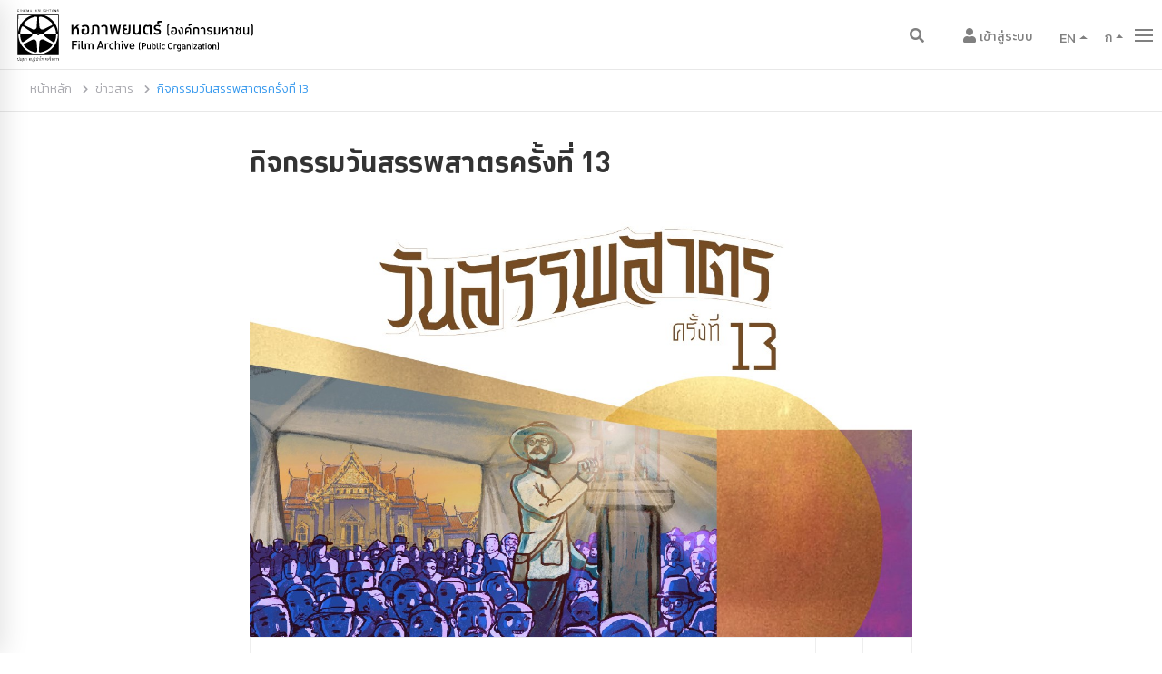

--- FILE ---
content_type: text/html; charset=UTF-8
request_url: https://www.fapot.or.th/main/news/334
body_size: 10681
content:
<!--!DOCTYPE HTML-->
<!DOCTYPE HTML PUBLIC "-//W3C//DTD HTML 4.01//EN" "http://www.w3.org/TR/html4/strict.dtd">
<html lang="en-US">
	<head>
		<meta http-equiv="Content-Type" content="text/html; charset=UTF-8"/>
<meta name="viewport" content="width=device-width, initial-scale=1, maximum-scale=1, user-scalable=0"/>
<meta name="facebook-domain-verification" content="kp2ddk0nlrvn109r5ktp9csc3darxz" />
<link rel="shortcut icon" href="https://www.fapot.or.th/assets/main/images/favicon.ico"/>
<link rel="stylesheet" href="https://stackpath.bootstrapcdn.com/bootstrap/4.1.3/css/bootstrap.min.css" integrity="sha384-MCw98/SFnGE8fJT3GXwEOngsV7Zt27NXFoaoApmYm81iuXoPkFOJwJ8ERdknLPMO" crossorigin="anonymous">
<script src="https://code.jquery.com/jquery-3.3.1.slim.min.js" integrity="sha384-q8i/X+965DzO0rT7abK41JStQIAqVgRVzpbzo5smXKp4YfRvH+8abtTE1Pi6jizo" crossorigin="anonymous"></script>
<script src="https://cdnjs.cloudflare.com/ajax/libs/popper.js/1.14.3/umd/popper.min.js" integrity="sha384-ZMP7rVo3mIykV+2+9J3UJ46jBk0WLaUAdn689aCwoqbBJiSnjAK/l8WvCWPIPm49" crossorigin="anonymous"></script>
<script src="https://stackpath.bootstrapcdn.com/bootstrap/4.1.3/js/bootstrap.min.js" integrity="sha384-ChfqqxuZUCnJSK3+MXmPNIyE6ZbWh2IMqE241rYiqJxyMiZ6OW/JmZQ5stwEULTy" crossorigin="anonymous"></script>
<!--link rel="stylesheet" href="css/font-awesome.min.css" type="text/css" media="all"/-->
<link rel="stylesheet" href="https://www.fapot.or.th/assets/main/css/dindan_mai.css" type="text/css" media="all"/>
<link rel="stylesheet" href="https://www.fapot.or.th/assets/main/css/pe-icon-7-stroke.css" type="text/css" media="all" />
<link rel="stylesheet" href="https://www.fapot.or.th/assets/main/css/settings.css" type="text/css" media="all"/>
<link rel="stylesheet" href="https://www.fapot.or.th/assets/main/css/owl.carousel.css" type="text/css" media="all"/>
<link rel="stylesheet" href="https://www.fapot.or.th/assets/main/css/owl.theme.css" type="text/css" media="all"/>
<link rel="stylesheet" href="https://www.fapot.or.th/assets/main/css/owl.transitions.css" type="text/css" media="all"/>
<link rel="stylesheet" href="https://www.fapot.or.th/assets/main/css/prettyPhoto.css" type="text/css" media="all"/>
<link rel="stylesheet" href="https://www.fapot.or.th/assets/main/css/style.css" type="text/css" media="all"/>
<link rel="stylesheet" href="https://www.fapot.or.th/assets/main/css/custom.css" type="text/css" media="all"/>


<link rel="stylesheet" href="https://www.fapot.or.th/assets/main/css/animate.min.css" type="text/css" media="all" />
<link rel="stylesheet" href="https://www.fapot.or.th/assets/main/css/morphext.css" type="text/css" media="all" />
<link rel="stylesheet" href="https://www.fapot.or.th/assets/main/css/magnific-popup.css" type="text/css" media="all"/>

<link href="https://stackpath.bootstrapcdn.com/font-awesome/4.7.0/css/font-awesome.min.css" rel="stylesheet" integrity="sha384-wvfXpqpZZVQGK6TAh5PVlGOfQNHSoD2xbE+QkPxCAFlNEevoEH3Sl0sibVcOQVnN" crossorigin="anonymous">

<link href="https://cdnjs.cloudflare.com/ajax/libs/font-awesome/5.11.2/css/all.css" rel="stylesheet">
<link rel="stylesheet" href="https://pro.fontawesome.com/releases/v5.11.1/css/all.css">
<link rel="stylesheet" href="https://www.fapot.or.th/assets/main/css/cookiealert.css" type="text/css" media="all"/>

<!-- HTML5 Shim and Respond.js IE8 support of HTML5 elements and media queries -->
<!-- WARNING: Respond.js doesn't work if you view the page via file:// -->
<!--[if lt IE 9]>
    <script src="https://oss.maxcdn.com/html5shiv/3.7.2/html5shiv.min.js"></script>
    <script src="https://oss.maxcdn.com/respond/1.4.2/respond.min.js"></script>
<![endif]-->		<meta property="og:url"           content="https://www.fapot.or.th/main/news/334" />
<meta property="og:type"          content="website" />
<meta property="og:title"         content="กิจกรรมวันสรรพสาตรครั้งที่ 13" />
<meta property="og:description"   content="พระเจ้าบรมวงศ์เธอ พระองค์เจ้าทองแถมถวัลยวงศ์ กรมหลวงสรรพสาตรศุภกิจ ทรงเป็นพระเจ้าน้องยาเธอในรัชกาลที่ 5 ประสูติเมื่อวันเสาร์ที่ 17 ตุลาคม พ.ศ. 2400 ทร..." />
<meta property="og:image"         content="https://www.fapot.or.th/assets/upload/news/1602760784_2029588771@2x.jpg" />
<meta property="og:locale"        content="th_TH" />
<title>หอภาพยนตร์ (องค์การมหาชน) | 
                กิจกรรมวันสรรพสาตรครั้งที่ 13
        </title>
	</head>
	<body>
		<div class="noo-spinner">
    <div class="spinner">
        <div class="cube1"></div>
        <div class="cube2"></div>
    </div>
</div>
<div class="search-form-container-full">
    <div class="container">
        <div class="row">
            <div class="col-sm-7 offset-sm-3 search-wrap">
                <div class="text-center middle">
                    <div class="search-form">
                        <input type="hidden" name="_token" value="b2lPMkTiEFSsdV41OMf0mdZVQk2bUNvcUNf4Mqxp">
                        <input type="search" class="search-field" id="wordsearch" name="wordsearch" placeholder="กรอกสิ่งที่ต้องการค้นหา" />
                        <button class="button-search" type="button" id="btn_search">
                            <i class="pe-7s-search"></i>
                        </button>
                    </div>
                </div>
            </div>
        </div>
    </div>
</div>
<div id="side-box-container" class="sidr right">
    <div class="sidr-inner">
        <a href="#" class="button-side-box-close pe-7s-close"></a>
        <div class="side-box-inner">
            <div class="widget">
                <ul class="mobile-menu">
                    <li>
                        <a href="https://www.fapot.or.th/main/index">
                            <span class="menu-item-title">หน้าหลัก</span>
                        </a>
                    </li>
                                        <li>
                        <a href="https://www.fapot.or.th/main/loginpage">
                            <span class="menu-item-title">สมาชิก</span>
                        </a>
                    </li>
                                        <li>
                        <a href="javascript:void(0)">
                            <span class="menu-item-title">เกี่ยวกับหอภาพยนตร์</span>
                            <span class="toggle-sub-menu"> </span>
                        </a>
                        <ul class="sub-menu">
                            <li><a href="https://www.fapot.or.th/main/about/history">ความเป็นมา</a></li>
                            <li><a href="https://www.fapot.or.th/main/about/vision">วิสัยทัศน์ พันธกิจ</a></li>
                            <li><a href="https://www.fapot.or.th/main/archive">คลังอนุรักษ์</a></li>
                            <li><a href="https://www.fapot.or.th/main/about/organize">โครงสร้างองค์กร</a></li>
                            <li><a href="https://www.fapot.or.th/main/about/inform/2569">ศูนย์ข้อมูลข่าวสาร</a></li>
                            <li><a href="https://www.fapot.or.th/main/about/ethic">ประมวลจริยธรรม</a></li>
                            <li><a href="https://www.fapot.or.th/main/about/report/2569">รายงานผลการดำเนินการ</a></li>
                            <li><a href="https://www.fapot.or.th/main/about/policy">กฏหมายและระเบียบ</a></li>
                            <li><a href="https://www.fapot.or.th/main/about/job">สมัครงาน</a></li>
                            <li><a href="https://www.fapot.or.th/main/about/procure/plan/2569">จัดซื้อจัดจ้าง</a></li>
                        </ul>
                    </li>
                    <li>
                        <a href="https://www.fapot.or.th/main/news">
                            <span class="menu-item-title">ข่าว</span>
                        </a>
                    </li>
                    <li>
                        <a href="https://www.fapot.or.th/main/cinema/all">
                            <span class="menu-item-title">ชมภาพยนตร์</span>
                        </a>
                    </li>
                    <li>
                        <a href="https://www.fapot.or.th/main/travel">
                            <span class="menu-item-title">เที่ยวหอภาพยนตร์</span>
                        </a>
                    </li>
                    <li>
                        <a href="https://www.fapot.or.th/main/library">
                            <span class="menu-item-title">ห้องสมุดภาพยนตร์</span>
                        </a>
                    </li>
                    <li>
                        <a href="https://www.fapot.or.th/main/educate/school">
                            <span class="menu-item-title">โรงหนังโรงเรียน</span>
                        </a>
                    </li>
                    <li>
                        <a href="https://www.fapot.or.th/main/heritage">
                            <span class="menu-item-title">มรดกภาพยนตร์ของชาติ</span>
                        </a>
                    </li>
                    <li>
                        <a href="javascript:void(0)">
                            <span class="menu-item-title">สาระภาพยนตร์</span>
                            <span class="toggle-sub-menu"> </span>
                        </a>
                        <ul class="sub-menu">
                            <li><a href="https://www.fapot.or.th/main/information">สาระภาพยนตร์</a></li>
                            <li><a href="https://www.fapot.or.th/main/information/article2">บทความ</a></li>
                            <li><a href="https://www.fapot.or.th/main/information/star">ลานดารา</a></li>
                            <li><a href="https://www.fapot.or.th/main/information/newsletter">จดหมายข่าว</a></li>
                            <li><a href="https://www.fapot.or.th/main/information/ebook">E-book</a></li>
                        </ul>
                    </li>
                    <li>
                        <a href="https://www.fapot.or.th/main/contact">
                            <span class="menu-item-title">ติดต่อ</span>
                        </a>
                    </li>
                </ul>
                <ul class="side-box-social-list mt-1">
                    <li><a href="https://www.facebook.com/ThaiFilmArchivePage" target="_blank" class="social-icon-boder"><i class="fab fa-facebook-f p_lr-3"></i></a></li>
                    <li><a href="https://twitter.com/ThaiFilmArchive" target="_blank" class="social-icon-boder"><i class="fab fa-twitter"></i></a></li>
                    <li><a href="https://www.youtube.com/user/FilmArchiveThailand" target="_blank" class="social-icon-boder"><i class="fab fa-youtube"></i></a></li>
                    <li><a href="#" class="social-icon-boder"><i class="fab fa-instagram"></i></a></li>
                    <li><a href="#" class="social-icon-boder"><i class="fas fa-envelope"></i></a></li>
                </ul>
            </div>
            <div class="widget">
                <h3 class="widget-title">หอภาพยนตร์ (องค์การมหาชน)</h3>
                <div class="office">
                    <p><i class="pe-7s-map-2"></i> ๙๔ หมู่ ๓ ถนนพุทธมณฑล สาย ๕ ต.ศาลายา อ.พุทธมณฑล นครปฐม ๗๓๑๗๐</p>
                    <p><i class="pe-7s-call"></i> ๐๒ ๔๘๒๒๐๑๓-๑๔ </p>
                </div>
            </div>
        </div>
        
    </div>
</div>
<!--div id="side-box-container" class="sidr right">
    <div class="sidr-inner">
        <a href="#" class="button-side-box-close pe-7s-close"></a>
        <div class="side-box-inner">
            
            <div class="widget">
                <ul>
                    <li><a href="https://www.fapot.or.th/main/index">หน้าหลัก</a></li>
                    <li><a href="https://www.fapot.or.th/main/about/history">เกี่ยวกับหอภาพยนตร์</a></li>
                    <li><a href="https://www.fapot.or.th/main/cinema/all">ชมภาพยนตร์</a></li>
                    <li><a href="https://www.fapot.or.th/main/news">ข่าว</a></li>
                    <li><a href="https://www.fapot.or.th/main/museum">พิพิธภัณฑ์</a></li>
                    <li><a href="https://www.fapot.or.th/main/library">ห้องสมุด</a></li>
                    <li><a href="https://www.fapot.or.th/main/archive">งานอนุรักษ์</a></li>
                    <li><a href="https://www.fapot.or.th/main/educate/cinemobile">ภาพยนตร์เพื่อการศึกษา</a></li>
                    <li><a href="https://www.fapot.or.th/main/information">สาระภาพยนตร์</a></li>
                    <li><a href="https://www.fapot.or.th/main/service">บริการ</a></li>
                    <li><a href="https://www.fapot.or.th/main/contact">ติดต่อ</a></li>
                </ul>
                <ul class="side-box-social-list">
                    <li><a href="https://www.facebook.com/ThaiFilmArchivePage" class="social-icon-boder"><i class="fab fa-facebook-f p_lr-3"></i></a></li>
                    <li><a href="https://twitter.com/ThaiFilmArchive" class="social-icon-boder"><i class="fab fa-twitter"></i></a></li>
                    <li><a href="https://www.youtube.com/user/FilmArchiveThailand" class="social-icon-boder"><i class="fab fa-youtube"></i></a></li>
                    <li><a href="https://www.instagram.com/thaifilmarchive/" class="social-icon-boder"><i class="fab fa-instagram"></i></a></li>
                    <li><a href="#" class="social-icon-boder"><i class="fas fa-envelope"></i></a></li>
                </ul>
            </div>
            <div class="widget">
                <h3 class="widget-title">หอภาพยนตร์ (องค์การมหาชน)</h3>
                <div class="office">
                    <p><i class="pe-7s-map-2"></i> ๙๔ หมู่ ๓ ถนนพุทธมณฑล สาย ๕ ต.ศาลายา อ.พุทธมณฑล นครปฐม ๗๓๑๗๐</p>
                    <p><i class="pe-7s-call"></i> ๐๒ ๔๘๒๒๐๑๓-๑๔ </p>
                </div>
            </div>
        </div>
        
    </div>
</div-->				<div class="site">
			<style>
    .dropdown-menu{
        top: 5px !important;
        left: -40px !important;
    }
</style>
<header class="header header-1 header-desktop headroom headroom--not-bottom headroom--pinned headroom--top" id="topheader">
    <div class="container-fluid">
        <div class="row">
            <div class="col-4 col-md-8 col-lg-8 col-xs-4  pl-0">
                <div class="row">
                    <div class="site-branding">
                        <a class="normal_logo" href="https://www.fapot.or.th/main/index" rel="home">
                            <img src="https://www.fapot.or.th/assets/main/images/logo.svg" alt="film archive" style="z-index: 0;"/>
                        </a>
                    </div>
                </div>
            </div>

            <div class="col-8 col-lg-4 col-md-4 col-xs-8 header-column-icon-container">
                <div class="header-icon header-icon-search  d-lg-block top-10">
                    <i class="fa fa-search"></i>
                </div>

                <div class="header-icon header-icon-user mini-cart d-lg-block m-r-10 top-10">
                                                <a href="https://www.fapot.or.th/main/loginpage" class="header-icon header-icon-user"><i class="fas fa-user"></i> <span class="f-w-300 font-15 button_signin"> เข้าสู่ระบบ</span></a>
                                    </div>
                

                <div class="btn-group dropup d-none d-lg-inline-block">
                    <button aria-expanded="false" class="dropbtn dropdown-toggle waves-effect waves-light lang-btn" type="button"><span class="langshow">EN</span><span class="caret"></span></button>
                     <!--ul role="menu" class="dropdown-menu">
                       <li><a href="#" class="langTh"></a></li>
                       <li><a href="#" class="langEn">English</a></li>
                     </ul-->
                     
                 </div>

                 <div class="btn-group dropup d-none d-lg-inline-block" id="sizefont">
                    <button aria-expanded="false" data-toggle="dropdown" class="dropdown-toggle waves-effect waves-light lang-btn-size" type="button">ก<span class="caret"></span></button>
                    <ul role="menu" class="dropdown-menu resizer">
                      <li><a href="#" class="sizesmall"><span class="small">ก</span></a></li>
                      <li><a href="#" class="sizemedium"><span class="normal">ก</span></a></li>
                      <li><a href="#" class="sizelarge" disabled><span class="large">ก</span></a></li>
                    </ul>
                </div>
                

                <div class="header-icon header-icon-canvas menu-button d-none d-lg-block m-l-10">
                    <span></span>
                </div>
                <div id="page-open-mobile-menu" class="page-open-mobile-menu dark d-lg-none m-l-10">
                    <div><i></i></div>
                </div>
            </div>
        </div>
    </div>
</header>
<!--header class="header header-1 header-desktop headroom headroom--not-bottom headroom--pinned headroom--top" id="topheader">
    <div class="container-fluid">
        <div class="row">
            <div class="col-9 col-md-9 col-lg-9 col-xl-9  pl-0">
                <div class="row">
                    <div class="site-branding">
                        <a class="normal_logo" href="https://www.fapot.or.th/main/index" rel="home">
                            <img src="https://www.fapot.or.th/assets/main/images/logo.svg" alt="film archive" />
                        </a>
                    </div>
                    <nav class="main-navigation d-none d-lg-block">
                        <div class="primary-menu">
                            <ul class="main-menu">
                                <li class="menu-item-has-children mega-menu">
                                    <a href="https://www.fapot.or.th/main/index">หน้าแรก</a>
                                    
                                </li>
                                <li class="menu-item-has-children mega-menu">
                                    <a href="#">เกี่ยวกับหอภาพยนตร์</a>
                                    <ul class="sub-menu">
                                        <li>
                                            <div class="mega-menu-content">
                                                <div class="row">
                                                    <div class="col-sm-3">
                                                        <div class="column-inner">
                                                            <ul class="menu">
                                                                <li><a href="https://www.fapot.or.th/main/about/history">ความเป็นมา</a></li>
                                                                <li><a href="https://www.fapot.or.th/main/about/vision">วิสัยทัศน์ พันธกิจ</a></li>
                                                            </ul>
                                                        </div>
                                                    </div>
                                                    <div class="col-sm-3">
                                                        <div class="column-inner">
                                                            <ul class="menu">
                                                                                                                                <li><a href="https://www.fapot.or.th/main/about/organize">โครงสร้างองค์กร</a></li>
                                                                <li><a href="https://www.fapot.or.th/main/about/inform/2569">ศูนย์ข้อมูลข่าวสาร</a></li>
                                                                                                                            </ul>
                                                        </div>
                                                    </div>
                                                    <div class="col-sm-3">
                                                        <div class="column-inner">
                                                            <ul class="menu">
                                                                <li><a href="https://www.fapot.or.th/main/about/ethic">ประมวลจริยธรรม</a></li>
                                                                                                                                <li><a href="https://www.fapot.or.th/main/about/report/2569">รายงานผลการดำเนินการ</a></li>
                                                                <li><a href="https://www.fapot.or.th/main/about/policy">กฏหมายและระเบียบ</a></li>
                                                                                                                            </ul>
                                                        </div>
                                                    </div>
                                                    <div class="col-sm-3">
                                                        <div class="column-inner">
                                                            <ul class="menu">
                                                                                                                                <li><a href="https://www.fapot.or.th/main/about/job">สมัครงาน</a></li>
                                                                
                                                                <li><a href="https://www.fapot.or.th/main/about/procure/plan/2569">จัดซื้อจัดจ้าง</a></li>
                                                                                                                            </ul>
                                                        </div>
                                                    </div>
                                                    
                                                </div>
                                            </div>
                                        </li>
                                    </ul>
                                </li>
                                <li class="menu-item-has-children mega-menu">
                                    <a href="#">ชมภาพยนตร์</a>
                                    <ul class="sub-menu">
                                        <li>
                                            <div class="mega-menu-content">
                                                <div class="row">
                                                    <div class="col-sm-6">
                                                        <div class="column-inner">
                                                            <ul class="menu">
                                                                <li><a href="https://www.fapot.or.th/main/cinema/all">รอบฉาย</a></li>
                                                            </ul>
                                                        </div>
                                                    </div>
                                                    <div class="col-sm-6">
                                                        <div class="column-inner">
                                                            <ul class="menu">
                                                                <li><a href="https://www.fapot.or.th/main/cinema/programall">โปรแกรม</a></li>
                                                            </ul>
                                                        </div>
                                                    </div>
                                                   
                                                </div>
                                            </div>
                                        </li>
                                    </ul>
                                </li>
                                <li class="menu-item-has-children mega-menu">
                                    <a href="#">ข่าว</a>
                                    <ul class="sub-menu">
                                        <li>
                                            <div class="mega-menu-content">
                                                <div class="row">
                                                    <div class="col-sm-4">
                                                        <div class="column-inner">
                                                            <ul class="menu">
                                                                <li><a href="https://www.fapot.or.th/main/news">เรื่องเด่น</a></li>
                                                            </ul>
                                                        </div>
                                                    </div>
                                                    <div class="col-sm-4">
                                                        <div class="column-inner">
                                                            <ul class="menu">
                                                                <li><a href="https://www.fapot.or.th/main/news2">ข่าวประชาสัมพันธ์</a></li>
                                                            </ul>
                                                        </div>
                                                    </div>
                                                    <div class="col-sm-4">
                                                        <div class="column-inner">
                                                            <ul class="menu">
                                                                <li><a href="https://www.fapot.or.th/main/event">กิจกรรม</a></li>
                                                            </ul>
                                                        </div>
                                                    </div>
                                                </div>
                                            </div>
                                        </li>
                                    </ul>
                                </li>
                                <li class="menu-item-has-children mega-menu">
                                    <a href="#">งานอนุรักษ์</a>
                                    <ul class="sub-menu">
                                        <li>
                                            <div class="mega-menu-content">
                                                <div class="row">
                                                    <div class="col-sm-4">
                                                        <div class="column-inner">
                                                            <ul class="menu">
                                                                <li><a href="https://www.fapot.or.th/main/archive">คลังอนุรักษ์</a></li>
                                                            </ul>
                                                        </div>
                                                    </div>
                                                    <div class="col-sm-4">
                                                        <div class="column-inner">
                                                            <ul class="menu">
                                                                <li><a href="https://www.fapot.or.th/main/archive#acqu">หน่วยกู้หนัง</a></li>
                                                            </ul>
                                                        </div>
                                                    </div>
                                                    <div class="col-sm-4">
                                                        <div class="column-inner">
                                                            <ul class="menu">
                                                                <li><a href="https://www.fapot.or.th/main/archive#collect">มรดกภาพยนตร์ของชาติ</a></li>
                                                            </ul>
                                                        </div>
                                                    </div>
                                                </div>
                                            </div>
                                        </li>
                                    </ul>
                                </li>
                                <li class="menu-item-has-children mega-menu">
                                    <a href="#">สาระภาพยนตร์</a>
                                    <ul class="sub-menu">
                                        <li>
                                            <div class="mega-menu-content">
                                                <div class="row">
                                                    <div class="col-sm-4">
                                                        <div class="column-inner">
                                                            <ul class="menu">
                                                                <li><a href="https://www.fapot.or.th/main/information">สาระภาพยนตร์</a></li>
                                                                <li><a href="https://www.fapot.or.th/main/information/article2">บทความ</a></li>
                                                            </ul>
                                                        </div>
                                                    </div>
                                                    <div class="col-sm-4">
                                                        <div class="column-inner">
                                                            <ul class="menu">
                                                                <li><a href="https://www.fapot.or.th/main/information/vdo">วีดีโอ</a></li>
                                                                <li><a href="https://www.fapot.or.th/main/information/newsletter">จดหมายข่าว</a></li>                                                             
                                                            </ul>
                                                        </div>
                                                    </div>
                                                    <div class="col-sm-4">
                                                        <div class="column-inner">
                                                            <ul class="menu">
                                                                <li><a href="https://www.fapot.or.th/main/information/ebook">E-book</a></li>
                                                            </ul>
                                                        </div>
                                                    </div>
                                                </div>
                                            </div>
                                        </li>
                                    </ul>
                                    
                                </li>
                                <li class="menu-item-has-children mega-menu">
                                    <a href="#">บริการ</a>
                                    <ul class="sub-menu">
                                        <li>
                                            <div class="mega-menu-content">
                                                <div class="row">
                                                    <div class="col-sm-6">
                                                        <div class="column-inner">
                                                            <ul class="menu">
                                                                <li><a href="https://www.fapot.or.th/main/mayashop">สินค้า</a></li>
                                                                <li><a href="http://www.fapot.org/th/product.php">สินค้า</a></li>
                                                                
                                                            </ul>
                                                        </div>
                                                    </div>
                                                    <div class="col-sm-6">
                                                        <div class="column-inner">
                                                            <ul class="menu">
                                                                <li><a href="https://www.fapot.or.th/main/service">ร้านค้า</a></li>
                                                            </ul>
                                                        </div>
                                                    </div>
                                                </div>
                                            </div>
                                        </li>
                                    </ul>
                                </li>
                                <li class="menu-item-has-children mega-menu">
                                    <a href="#">ติดต่อ</a>
                                    <ul class="sub-menu">
                                        <li>
                                            <div class="mega-menu-content">
                                                <div class="row">
                                                    <div class="col-sm-6">
                                                        <div class="column-inner">
                                                            <ul class="menu">
                                                                <li><a href="https://www.fapot.or.th/main/contact">ที่ตั้งและการเดินทาง</a></li>
                                                            </ul>
                                                        </div>
                                                    </div>
                                                    <div class="col-sm-6">
                                                        <div class="column-inner">
                                                            <ul class="menu">
                                                                <li><a href="https://www.fapot.or.th/main/contact#hourcontact">เวลาทำการ</a></li>
                                                            </ul>
                                                        </div>
                                                    </div>
                                                    <div class="col-sm-4">
                                                        <div class="column-inner">
                                                            <ul class="menu">
                                                                <li><a href="https://www.fapot.or.th/main/contact#contact1">เช่าสถานที่</a></li>
                                                            </ul>
                                                        </div>
                                                    </div>
                                                </div>
                                            </div>
                                        </li>
                                    </ul>
                                </li>
                                
                            </ul>
                        </div>
                    </nav>
                    
                </div>
            </div>

            <div class="col-lg-3 col-md-3 col-3 col-xs-3 header-column-icon-container">
                <div class="header-icon header-icon-search d-none d-lg-block">
                    <li class="fa fa-search"></li>
                </div>
                

                <div class="header-icon header-icon-user btn-group dropup mini-cart d-none d-lg-block ">
                                                <a href="https://www.fapot.or.th/main/login" style="text-decoration:none;top: -2px;position: relative;"><i class="fas fa-user"></i></a>
                                    </div>
                <div class="btn-group dropup mini-cart d-none d-lg-inline-block" style="height: auto;">
                                                <a href="https://www.fapot.or.th/main/loginpage" style="text-decoration:none;top: -2px;position: relative;" class="header-icon header-icon-user"><i class="fas fa-user p-1"></i></a>
                                    </div>
                                
                                <div class="btn-group dropup d-none d-lg-inline-block pl-1 pr-1">
                   <button aria-expanded="false" class="waves-effect waves-light lang-btn " type="button"><span class="langshow">EN</span><span class="caret"></span></button>
                    <ul role="menu" class="dropdown-menu">
                      <li><a href="#" class="langTh"></a></li>
                      <li><a href="#" class="langEn">English</a></li>
                    </ul>
                    
                </div>

                <div class="btn-group dropup d-none d-lg-inline-block" id="sizefont">
                    <button aria-expanded="false" data-toggle="dropdown" class="dropdown-toggle waves-effect waves-light lang-btn-size" type="button">ก<span class="caret"></span></button>
                    <ul role="menu" class="dropdown-menu resizer">
                      <li><a href="#" class="sizesmall"><span class="small">ก</span></a></li>
                      <li><a href="#" class="sizemedium"><span class="normal">ก</span></a></li>
                      <li><a href="#" class="sizelarge" disabled><span class="large">ก</span></a></li>
                      
                    </ul>
                </div>

                <div class="header-icon header-icon-canvas menu-button d-none d-lg-block m-l-10">
                    <span></span>
                </div>
                <div id="page-open-mobile-menu" class="page-open-mobile-menu dark d-lg-none m-l-10">
                    <div><i></i></div>
                </div>

                

                
            </div>
        </div>
    </div>
</header-->

<div id="page-mobile-main-menu" class="page-mobile-main-menu">
    <div class="page-mobile-menu-header">
        <div class="page-mobile-menu-logo">
            <a href="#">
                <img src="https://www.fapot.or.th/assets/main/images/logo.svg" alt=""/>
            </a>
        </div>
        <div id="page-close-mobile-menu" class="page-close-mobile-menu">
            <div><i></i></div>
        </div>
    </div>
    <ul class="mobile-menu">
        <li>
            <a href="https://www.fapot.or.th/main/index">
                <span class="menu-item-title">หน้าหลัก</span>
            </a>
        </li>
        
                        <li>
                <a href="https://www.fapot.or.th/main/loginpage">
                    <span class="menu-item-title">สมาชิก</span>
                </a>
            </li>
                    
        <li>
            <a href="javascript:void(0)">
                <span class="menu-item-title">เกี่ยวกับหอภาพยนตร์</span>
                <span class="toggle-sub-menu"> </span>
            </a>
            <ul class="sub-menu">
                <li><a href="https://www.fapot.or.th/main/about/history">ความเป็นมา</a></li>
                <li><a href="https://www.fapot.or.th/main/about/vision">วิสัยทัศน์ พันธกิจ</a></li>
                <li><a href="https://www.fapot.or.th/main/archive">คลังอนุรักษ์</a></li>
                <li><a href="https://www.fapot.or.th/main/about/organize">โครงสร้างองค์กร</a></li>                <li><a href="https://www.fapot.or.th/main/about/inform/2569">ศูนย์ข้อมูลข่าวสาร</a></li>                <li><a href="https://www.fapot.or.th/main/about/ethic">ประมวลจริยธรรม</a></li>
                <li><a href="https://www.fapot.or.th/main/about/report/2569">รายงานผลการดำเนินการ</a></li>                <li><a href="https://www.fapot.or.th/main/about/policy">กฏหมายและระเบียบ</a></li>
                <li><a href="https://www.fapot.or.th/main/about/job">สมัครงาน</a></li>
                <li><a href="https://www.fapot.or.th/main/about/procure/plan/2569">จัดซื้อจัดจ้าง</a></li>            </ul>
        </li>
        <li>
            <a href="javascript:void(0)">
                <span class="menu-item-title">ชมภาพยนตร์ </span>
                <span class="toggle-sub-menu"> </span>
            </a>
            <ul class="sub-menu">
                <li><a href="https://www.fapot.or.th/main/cinema/all">รอบฉาย</a></li>
                <li><a href="https://www.fapot.or.th/main/cinema/programall">โปรแกรม</a></li>

                
            </ul>
        </li>
        <li>
            <a href="javascript:void(0)">
                <span class="menu-item-title">ข่าว </span>
                <span class="toggle-sub-menu"> </span>
            </a>
            <ul class="sub-menu">
                <li><a href="https://www.fapot.or.th/main/news">เรื่องเด่น</a></li>
                <li><a href="https://www.fapot.or.th/main/news2">ข่าวประชาสัมพันธ์</a></li>
                <li><a href="https://www.fapot.or.th/main/event">กิจกรรม</a></li>
                
            </ul>
        </li>
        <li>
            <a href="javascript:void(0)">
                <span class="menu-item-title">พิพิธภัณฑ์</span>
                <span class="toggle-sub-menu"> </span>
            </a>
            <ul class="sub-menu">
                <li><a href="https://www.fapot.or.th/main/museum">พิพิภัณฑ์ภาพยนตร์ไทย </a></li>
                <li><a href="https://www.fapot.or.th/main/sculpture">ประติมากรรม</a></li>
                <li><a href="https://www.fapot.or.th/main/exhibition">นิทรรศการถาวร </a></li>
                <li><a href="https://www.fapot.or.th/main/exhibition/news">นิทรรศการหมุนเวียน </a></li>
            </ul>
        </li>
        <li>
            <a href="javascript:void(0)">
                <span class="menu-item-title">ห้องสมุด</span>
                <span class="toggle-sub-menu"> </span>
            </a>
            <ul class="sub-menu">
                <li><a href="https://www.fapot.or.th/main/library">ห้องสมุด</a></li>
            </ul>
        </li>
        <li>
            <a href="javascript:void(0)">
                <span class="menu-item-title">งานอนุรักษ์</span>
                <span class="toggle-sub-menu"> </span>
            </a>
            <ul class="sub-menu">
                <li><a href="https://www.fapot.or.th/main/archive">คลังอนุรักษ์</a></li>
                <li><a href="https://www.fapot.or.th/main/archive#acqu">หน่วยกู้หนัง</a></li>
                <li><a href="https://www.fapot.or.th/main/archive#collect">มรดกภาพยนตร์ของชาติ</a></li>
            </ul>
        </li>
        <li>
            <a href="javascript:void(0)">
                <span class="menu-item-title">ภาพยนตร์เพื่อการศึกษา</span>
                <span class="toggle-sub-menu"> </span>
            </a>
            <ul class="sub-menu">
                <li><a href="https://www.fapot.or.th/main/educate/cinemobile">โรงหนังโรงเรียน</a></li>
                <li><a href="https://www.fapot.or.th/main/educate/senior">ภาพยนตร์เพื่อผู้สูงอายุ</a></li>
                <li><a href="https://www.fapot.or.th/main/educate/research">ทุนวิจัย</a></li>
                <li><a href="https://www.fapot.or.th/main/educate/school">รถโรงหนัง</a></li>
                <li><a href="https://www.fapot.or.th/main/educate/course">คอร์สอบรม</a></li>
            </ul>
        </li>
        <li>
            <a href="javascript:void(0)">
                <span class="menu-item-title">สาระภาพยนตร์</span>
                <span class="toggle-sub-menu"> </span>
            </a>
            <ul class="sub-menu">
                <li><a href="https://www.fapot.or.th/main/information">สาระภาพยนตร์</a></li>
                <li><a href="https://www.fapot.or.th/main/information/article2">บทความ</a></li>
                <li><a href="https://www.fapot.or.th/main/information/vdo">วีดีโอ</a></li>
                <li><a href="https://www.fapot.or.th/main/information/newsletter">จดหมายข่าว </a></li>
                <li><a href="https://www.fapot.or.th/main/information/ebook">E-book</a></li>
            </ul>
        </li>
        <li>
            <a href="javascript:void(0)">
                <span class="menu-item-title">บริการ</span>
                <span class="toggle-sub-menu"> </span>
            </a>
            <ul class="sub-menu">
                <li><a href="https://www.fapot.or.th/main/mayashop">สินค้า</a></li>
                <!--li><a href="http://www.fapot.org/th/product.php">สินค้า</a></li-->
                <li><a href="https://www.fapot.or.th/main/service">ร้านค้า</a></li>
            </ul>
        </li>
        <li>
            <a href="javascript:void(0)">
                <span class="menu-item-title">ติดต่อ</span>
                <span class="toggle-sub-menu"> </span>
            </a>
            <ul class="sub-menu">
                <li><a href="https://www.fapot.or.th/main/contact">ที่ตั้งและการเดินทาง</a></li>
                <li><a href="https://www.fapot.or.th/main/contact#hourcontact">เวลาทำการ</a></li>
                <!--li><a href="https://www.fapot.or.th/main/contact#contact1">เช่าสถานที่</a></li-->
            </ul>
        </li>
        <li>
            <a href="javascript:void(0);">
            <button aria-expanded="false" class="waves-effect waves-light lang-btn " type="button"><span class="menu-item-title langshow">EN</span></button>
            </a>
        </li>
    </ul>
</div>						<div id="main">
				<div class="section pt-1 pb-1 bor-t-1">
    <div class="container m-rl-15">
        <div class="row">
            <div class="col-lg-12">
                <div class="breadcrumb">
                    <ul class="bread_crumb">
                        <li><a href="https://www.fapot.or.th/main/index">หน้าหลัก</a></li><i class="fas fa-chevron-right"></i>
                        <li>
                                                        <a href="https://www.fapot.or.th/main/news">ข่าวสาร
                                                    </a></li><i class="fas fa-chevron-right"></i>
                        <li>กิจกรรมวันสรรพสาตรครั้งที่ 13</li>
                    </ul>
                </div>
            </div>
        </div>
    </div>
    
</div>

<div class="section mt-1">
    <div class="container">
        <div class="row">
            <div class="col-lg-2"></div>
            <div class="col-lg-8">
                <div class="entry-header mt-3 mb-2">
                    <h2 class="entry-title text-left"><b>กิจกรรมวันสรรพสาตรครั้งที่ 13</b></h2>
                </div>
                <div class="blog-item style-3 mb-0">
                                                                                                                                                                                                                                    
                                                                            <div class="post-thumb ">
                                                                                            <div class="drag-carousel navi-carousel portfolio-carousel " data-auto-play="true" data-desktop="1" data-laptop="1" data-tablet="1" data-mobile="1" data-height="450">
                                                                                                        <div class="item " id="slidew">
                                                        <img alt="image "  src="https://www.fapot.or.th/assets/upload/news/1602760784_2029588771@2x.jpg" />
                                                    </div>
                                                                                                    </div>
                                                                                    </div>
                                                                                                                                                                                                                    <div class="container entry-meta">
                        <div class="row">
                                                                                                                                                                                                                                                    <div class="info col-lg-12 col-md-8 p-r-0">
                                <div class="float-left">
                                                                                                                <a href="#"><span class="comments-counts"><i class="fas fa-calendar-alt"></i>17 ต.ค. 63 - 17 ต.ค. 63</span></a>
                                     
                                                                                                                        <span class="categories-links"><i class="fas fa-tag"></i><a href="https://www.fapot.or.th/main/search/tag/กิจกรรม">กิจกรรม</a></span>
                                                                            
                                </div>
                                <div class="float-right">
                                    <a target="_blank" href="https://www.fapot.or.th/main/sharesocial/facebook/aHR0cHM6Ly9mYXBvdC5vci50aC9tYWluL25ld3MvMzM0/กิจกรรมวันสรรพสาตรครั้งที่ 13/0" class="bor-l-1"><span class="m-0"><i class="fab fa-facebook-f m-0"></i></span></a>
                                    <a target="_blank" href="https://www.fapot.or.th/main/sharesocial/twitter/aHR0cHM6Ly9mYXBvdC5vci50aC9tYWluL25ld3MvMzM0/กิจกรรมวันสรรพสาตรครั้งที่ 13/0" class="bor-l-1"><span class="m-0"><i class="fab fa-twitter m-0"></i></span></a>
                                </div>
                            </div>
                        </div>
                    </div>
                    
                                                                                                                                                                                                                <div class="entry-content">
                                    <div class="read"><div dir="auto" style="font-family: &quot;Segoe UI Historic&quot;, &quot;Segoe UI&quot;, Helvetica, Bai Jamjuree, sans-serif; color: rgb(5, 5, 5); font-size: 15px; white-space: pre-wrap;">พระเจ้าบรมวงศ์เธอ พระองค์เจ้าทองแถมถวัลยวงศ์ กรมหลวงสรรพสาตรศุภกิจ ทรงเป็นพระเจ้าน้องยาเธอในรัชกาลที่ 5 ประสูติเมื่อวันเสาร์ที่ 17 ตุลาคม พ.ศ. 2400 ทรงเป็นคนไทยคนแรกที่ถ่ายทำภาพยนตร์และนำออกฉายเก็บค่าดูจากสาธารณชนเป็นรายแรกในสยาม หอภาพยนตร์จึงน้อมรำลึกและเทิดพระเกียรติยศของพระองค์ในฐานะ “พระบิดาแห่งภาพยนตร์สยาม” และถือให้วันที่ 17 ตุลาคมของทุกปีเป็น “วันสรรพสาตร” </div><div dir="auto" style="font-family: &quot;Segoe UI Historic&quot;, &quot;Segoe UI&quot;, Helvetica, Bai Jamjuree, sans-serif; color: rgb(5, 5, 5); font-size: 15px; white-space: pre-wrap;">.</div><div dir="auto" style="font-family: &quot;Segoe UI Historic&quot;, &quot;Segoe UI&quot;, Helvetica, Bai Jamjuree, sans-serif; color: rgb(5, 5, 5); font-size: 15px; white-space: pre-wrap;">เสาร์ที่ 17 ตุลาคมนี้ หอภาพยนตร์ขอเชิญทุกท่านร่วมงาน วันสรรพสาตร ครั้งที่ 13 ชมการแสดงโคมกายสิทธิ์ Magic Lantern มหรสพที่เป็นจุดเริ่มต้นก่อนจะเกิดภาพยนตร์ และชุดนิทรรศการในอาคารศูนย์บริการแห่งใหม่ ณ อาคารสรรพสาตรศุภกิจ หอภาพยนตร์ (องค์การมหาชน) </div><div dir="auto" style="font-family: &quot;Segoe UI Historic&quot;, &quot;Segoe UI&quot;, Helvetica, Bai Jamjuree, sans-serif; color: rgb(5, 5, 5); font-size: 15px; white-space: pre-wrap;"><br></div><div dir="auto" style="font-family: &quot;Segoe UI Historic&quot;, &quot;Segoe UI&quot;, Helvetica, Bai Jamjuree, sans-serif; color: rgb(5, 5, 5); font-size: 15px; white-space: pre-wrap;">โดยมีรอบจัดแสดง <span style="display: inline !important;">โคมกายสิทธิ์ Magic Lantern 6 รอบการแสดง ได้แก่ 10.13 น., 11.13 น., 13.13 น., 14.13 น., 15.13 น., และ 17.13 น.  ไม่เสียค่าใช้จ่ายในการร่วมกิจกรรม</span></div></div>
                                </div>
                                                                                            
                                        
                    
                                        <div class="entry-footer mt-2">
                                                                            TAGS:
                                                            <a href="https://www.fapot.or.th/main/search/tag/กิจกรรม">กิจกรรม</a>
                                                                                                                                                                                                                                    </div>
                </div>
            
                
            </div>
            <div class="col-lg-2"></div>
        </div>
    </div>
</div>

<div class="section pt-4 pb-4">
    <div class="container">
        <div class="row">
            <div class="col-lg-2"></div>
            
            <div class="col-lg-8">
                <h2 class="section-title mb-1">
                                                ข่าวสารที่น่าสนใจ
                                        </h2>
                <a href="                https://www.fapot.or.th/main/news
                " class="more_txt"><i class="far fa-newspaper top2"></i> 
                                        อ่านข่าวทั้งหมด
                                    </a>
                <hr>
            </div>
            <div class="col-lg-2"></div>
            <div class="col-lg-2"></div>
            <div class="col-lg-8 p-0">
                <div class="row news_box">
                                                                                                <div class="col-lg-4 col-md-4 col-sm-12 pl-0 pr-3">
                                <div class="blog-item style-1">
                                    <div class="blog-item-wrapper">
                                        <div class="media-wrapper">
                                            <div class="media">
                                                <img src="https://www.fapot.or.th/assets/upload/news/default_001.jpg" alt="" />
                                            </div>
                                            <div class="overlay-wrapper">
                                                <div class="overlay"></div>
                                                <div class="popup">
                                                    <a href="https://www.fapot.or.th/main/news/1096">
                                                        <i class="pe-7s-look"></i>
                                                    </a>
                                                </div>
                                            </div>
                                        </div>
                                        <div class="content">
                                            <h3><a href="https://www.fapot.or.th/main/news/1096">ขยายเวลารับสมัครงาน ตำแหน่ง นักจัดกิจกรรมภาพย...</a></h3>
                                            <div class="cate">
                                                                                                                                                                                                                                                                                                                                                                                                                                                                                                                                                                                                                                    <i class="far fa-clock"></i> <small>6 ม.ค. 69</small>
                                                 
                                                                                                <small><i class="fas fa-tag color_blue m-l-10"></i>&nbsp;<a href="https://www.fapot.or.th/main/search/tag/ข่าวสาร"><span class="color_blue">ข่าวสาร</span></a>&nbsp;<span class="color_blue">/</span>&nbsp;<a href="https://www.fapot.or.th/main/search/tag/สมัครงาน"><span class="color_blue">สมัครงาน</span></a></small>
                                                                                            </div>
                                            <p>ประกาศหอภาพยนตร์ (องค์การมหาชน)เรื่อง ขยายเวลารับสมัครงาน ตำแหน่ง นักจัดกิจกรรมภาพยนตร์และสิ่งเกี่ยวเนื่อง (งานนิทรรศการ) จนถึง 31 มกราคม 2569</p>
                                            <a href="https://www.fapot.or.th/main/news/1096" class="btn btn-bg-blue_2 mt-1"><span>อ่านรายละเอียด</span></a>
                                        </div>
                                    </div>
                                </div>
                            </div> 
                                                    <div class="col-lg-4 col-md-4 col-sm-12 pl-0 pr-3">
                                <div class="blog-item style-1">
                                    <div class="blog-item-wrapper">
                                        <div class="media-wrapper">
                                            <div class="media">
                                                <img src="https://www.fapot.or.th/assets/upload/news/1767606146_1522313124@2x.jpg" alt="" />
                                            </div>
                                            <div class="overlay-wrapper">
                                                <div class="overlay"></div>
                                                <div class="popup">
                                                    <a href="https://www.fapot.or.th/main/news/1095">
                                                        <i class="pe-7s-look"></i>
                                                    </a>
                                                </div>
                                            </div>
                                        </div>
                                        <div class="content">
                                            <h3><a href="https://www.fapot.or.th/main/news/1095">ร่วมเสนอชื่อหนังไทยขึ้นทะเบียนมรดกภาพยนตร์ของ...</a></h3>
                                            <div class="cate">
                                                                                                                                                                                                                                                                                                                                                                                                                                                                                                                        <i class="far fa-clock"></i> <small>5 ม.ค. 69</small>
                                                 
                                                                                                <small><i class="fas fa-tag color_blue m-l-10"></i>&nbsp;<a href="https://www.fapot.or.th/smain/search/tag/ข่าวสาร"><span class="color_blue">ข่าวสาร</span></a></small>
                                                                                            </div>
                                            <p>หอภาพยนตร์ (องค์การมหาชน) กระทรวงวัฒนธรรม ขอเชิญท่านร่วมเสนอชื่อหนังไทยในดวงใจของท่าน ในกิจกรรม “ขึ้นทะเบียนมรดกภาพยนตร์ของชาติ ครั้งที่ 16 ประจำปี 25...</p>
                                            <a href="https://www.fapot.or.th/main/news/1095" class="btn btn-bg-blue_2 mt-1"><span>อ่านรายละเอียด</span></a>
                                        </div>
                                    </div>
                                </div>
                            </div> 
                                                    <div class="col-lg-4 col-md-4 col-sm-12 pl-0 pr-3">
                                <div class="blog-item style-1">
                                    <div class="blog-item-wrapper">
                                        <div class="media-wrapper">
                                            <div class="media">
                                                <img src="https://www.fapot.or.th/assets/upload/news/1638849002_1564479918@2x.jpg" alt="" />
                                            </div>
                                            <div class="overlay-wrapper">
                                                <div class="overlay"></div>
                                                <div class="popup">
                                                    <a href="https://www.fapot.or.th/main/news/838">
                                                        <i class="pe-7s-look"></i>
                                                    </a>
                                                </div>
                                            </div>
                                        </div>
                                        <div class="content">
                                            <h3><a href="https://www.fapot.or.th/main/news/838">Hommage à Chris Marker</a></h3>
                                            <div class="cate">
                                                                                                                                                                                                                                                                                                                                                                                                                                                                                                                        <i class="fas fa-calendar-alt"></i> <small>23 ธ.ค. 64 - 23 ธ.ค. 64</small>
                                                 
                                                                                                <small><i class="fas fa-tag color_blue m-l-10"></i>&nbsp;<a href="https://www.fapot.or.th/smain/search/tag/กิจกรรม"><span class="color_blue">กิจกรรม</span></a></small>
                                                                                            </div>
                                            <p>Hommage à Chris Marker โปรแกรมพิเศษในเทศกาลภาพยนตร์สั้น ครั้งที่ 25 ในวาระ 100 ปี คริส มาร์กเกอร์ คนทำหนังผู้บุกเบิกหนังแนว essay filmคริส มาร์กเกอร์...</p>
                                            <a href="https://www.fapot.or.th/main/news/838" class="btn btn-bg-blue_2 mt-1"><span>อ่านรายละเอียด</span></a>
                                        </div>
                                    </div>
                                </div>
                            </div> 
                                                               
                </div>
            </div>
            <div class="col-lg-2"></div>
            
        </div>
    </div>
</div>

				<div id="footer_page">
    <div class="section section-bg-2 pt-10 pb-10" id="navigation_fapot">

        <div class="bg-overlay"></div>

        <div class="container">
            <div class="row">
                <div class="col-sm-12">
                    <h1 class="contact_title">การเดินทางมาที่หอภาพยนตร์ (องค์การมหาชน)</h1>
                </div>
                

                <div class="col-sm-6 col-lg-offset-0 col-lg-4 col-md-offset-0 col-md-4 col-sm-offset-0 col-xs-6">
                    <div class="counter text-center color_blue">
                        <div class="counter-icon">
                            <i class="fas fa-shuttle-van"></i>
                        </div>
                        <div class="counter-content">
                            <h5 class="counter-desc white">รถประจำทางปรับอากาศ</h5>
                            <h5 class="contact_detail color_blue">สาย 515</h5>
                            
                        </div>
                    </div>
                </div>
                <div class="col-sm-6 col-lg-offset-0 col-lg-4 col-md-offset-0 col-md-4 col-sm-offset-0 col-xs-6">
                    <div class="counter text-center color_blue">
                        <div class="counter-icon">
                            <i class="fas fa-map-marked-alt"></i>
                        </div>
                        <div class="counter-content">
                            <h5 class="counter-desc white">รถโดยสารส่วนตัว</h5>
                            <h5 class="contact_detail color_blue pointer" id="mapghapic" data-toggle="modal" data-target="#Modal_Map">ดูแผนที่กราฟฟิก</h5>
                            
                        </div>
                    </div>
                </div>
                <div class="col-sm-6 col-lg-offset-0 col-lg-4 col-md-offset-0 col-md-4 col-sm-offset-0 col-xs-6">
                    <div class="counter no-border text-center color_blue">
                        <div class="counter-icon">
                            <i class="fas fa-map-marker-alt"></i>
                        </div>
                        <div class="counter-content">
                            <h5 class="counter-desc white">รถโดยสารส่วนตัว</h5>
                            <h5 class="contact_detail color_blue pointer" id="mapgoogle">Google Map</h5>
                        </div>
                    </div>
                </div>
            </div>
        </div>
    </div>
    <div class="section pt-6 pb-2">
        <div class="container">
            <div class="row">
                <div class="col-lg-12 col-md-12">
                    <div class="logo_footer">
                        <a href="https://www.fapot.or.th/main/index"><img src="https://www.fapot.or.th/assets/main/images/logo2.svg" alt="หอภาพยนตร์ (องค์การมหาชน)"></a>
                        <div class="footer_social">
                            <a href="https://www.facebook.com/ThaiFilmArchivePage" class="social-icon-boder_b"><i class="fab fa-facebook-f"></i></a>
                            <a href="https://twitter.com/ThaiFilmArchive" class="social-icon-boder_b"><i class="fab fa-twitter"></i></a>
                            <a href="https://www.youtube.com/user/FilmArchiveThailand" class="social-icon-boder_b"><i class="fab fa-youtube"></i></a>
                            <a href="https://www.instagram.com/thaifilmarchive/" class="social-icon-boder_b"><i class="fab fa-instagram"></i></a>
                            <a href="#" class="social-icon-boder_b"><i class="fas fa-envelope"></i></a>
                        </div>
                        <div class="mb-5 d-block d-md-block d-lg-none"></div>
                    </div>
                    
                </div>
            </div>
        </div>
    </div>
    <hr>
    <div class="section pt-6 pb-2">
        <footer class="footer">
            <div class="container">
            <div class="row">
                <div class="col-lg-3 col-md-6">
                    <h3 class="widget-title uppercase">เกี่ยวกับหอภาพยนตร์</h3>
                    <ul class="menu  mb-3">
                        <li><a href="https://www.fapot.or.th/main/about/history">ความเป็นมา</a></li>
                        <li><a href="https://www.fapot.or.th/main/about/vision">วิสัยทัศน์ พันธกิจ</a></li>
                        <li><a href="https://www.fapot.or.th/main/archive">คลังอนุรักษ์</a></li>
                        <li><a href="https://www.fapot.or.th/main/about/organize">โครงสร้างองค์กร</a></li>                        <li><a href="https://www.fapot.or.th/main/about/inform/2569">ศูนย์ข้อมูลข่าวสาร</a></li>                        <li><a href="https://www.fapot.or.th/main/about/ethic">ประมวลจริยธรรม</a></li>
                        <li><a href="https://www.fapot.or.th/main/about/report/2569">รายงานผลการดำเนินการ</a></li>                        <li><a href="https://www.fapot.or.th/main/about/policy">กฏหมายและระเบียบ</a></li>
                        <li><a href="https://www.fapot.or.th/main/about/job">สมัครงาน</a></li>
                        <li><a href="https://www.fapot.or.th/main/about/procure/plan/2569">จัดซื้อจัดจ้าง</a></li>                    </ul>

                    
                    
                    <div class="mb-5 d-block d-md-block d-lg-none"></div>
                </div>

                <div class="col-lg-3 col-md-6">
                    <h3 class="widget-title"><a href="https://www.fapot.or.th/main/news">ข่าวสาร</a></h3>
                    <h3 class="widget-title"><a href="https://www.fapot.or.th/main/cinema/all">ชมภาพยนตร์</a></h3>
                    <h3 class="widget-title"><a href="https://www.fapot.or.th/main/travel">เที่ยวหอภาพยนตร์</a></h3>
                    <h3 class="widget-title"><a href="https://www.fapot.or.th/main/library">ห้องสมุดภาพยนตร์</a></h3>

                    <div class="mb-5 d-block d-md-block d-lg-none"></div>
                </div>

                <div class="col-lg-3 col-md-6">
                   

                    <h3 class="widget-title uppercase"><a href="https://www.fapot.or.th/main/educate/school">โรงหนังโรงเรียน</a></h3>
                    <ul class="menu">
                        
                        <li><a href="https://www.fapot.or.th/main/educate/senior">ภาพยนตร์เพื่อผู้สูงอายุ</a></li>
                        <li><a href="https://www.fapot.or.th/main/educate/research">ทุนวิจัย</a></li>
                        <li><a href="https://www.fapot.or.th/main/educate/cinemobile">รถโรงหนัง</a></li>
                        <li><a href="https://www.fapot.or.th/main/educate/course">คอร์สอบรม</a></li>
                    </ul>

                    <h3 class="widget-title"><a href="https://www.fapot.or.th/main/heritage">มรดกภาพยนตร์ของชาติ</a></h3>
                    
                    <div class="mb-5 d-block d-md-block d-lg-none"></div>
                </div>

                <div class="col-lg-3 col-md-6">
                    <h3 class="widget-title"><a href="https://www.fapot.or.th/main/information">สาระภาพยนตร์</a></h3>
                    <ul class="menu  mb-1">
                        
                        <li><a href="https://www.fapot.or.th/main/information/article2">บทความ</a></li>
                        <li><a href="https://www.fapot.or.th/main/information/vdo">วีดีโอ</a></li>
                        <li><a href="https://www.fapot.or.th/main/information/newsletter">จดหมายข่าว</a></li>
                        <li><a href="https://www.fapot.or.th/main/information/ebook">E-book</a></li>
                        
                    </ul>

                    <h3 class="widget-title"><a href="https://www.fapot.or.th/main/contact">ติดต่อ</a></h3>

                    <div class="mb-5 d-block d-md-block d-lg-none"></div>
                </div>
                
                
            </div>
        </div>
            
        </footer>
    </div>
    <div class="bg-gray pt-8 pb-8">
        <div class="container">
            <div class="row">
                <div class="col-sm-12">
                    <div class="client-carousel drag-carousel" data-auto-play="true" data-desktop="2" data-laptop="2" data-tablet="2" data-mobile="1">
                        <div class="item text-center">
                            <img src="https://www.fapot.or.th/assets/main/images/client/LogoBW_Black.png" alt="" />
                            <div class="overlay-wrapper">
                                <div class="overlay"></div>
                                <div class="text">
                                    <div class="text-inner"><a href="https://www.fiafnet.org/" target="_blank">International Federation of Film Archives</a></div>
                                </div>
                            </div>
                        </div>
                        <div class="item text-center">
                            <img src="https://www.fapot.or.th/assets/main/images/client/seapavaa-logo-copy2.png" alt="" />
                            <div class="overlay-wrapper">
                                <div class="overlay"></div>
                                <div class="text">
                                    <div class="text-inner"><a href="https://seapavaa.net/" target="_blank">SEAPAVAA</a></div>
                                </div>
                            </div>
                        </div>
                        <div class="item text-center">
                            <img src="https://www.fapot.or.th/assets/main/images/client/ginfo.png" alt="" />
                            <div class="overlay-wrapper">
                                <div class="overlay"></div>
                                <div class="text">
                                    <div class="text-inner"><a href="http://www.oic.go.th/ginfo/" target="_blank">ฐานข้อมูลหน่วยงานภาครัฐ</a></div>
                                </div>
                            </div>
                        </div>
                        <!--div class="item text-center">
                            <img src="https://www.fapot.or.th/assets/main/images/client/23rd_SEAPAVAA.png" alt="" />
                            <div class="overlay-wrapper">
                                <div class="overlay"></div>
                                <div class="text">
                                    <div class="text-inner">SEAPAVAA Conference</div>
                                </div>
                            </div>
                        </div>
                        <div class="item text-center">
                            <img src="https://www.fapot.or.th/assets/main/images/client/rei.png" alt="" />
                            <div class="overlay-wrapper">
                                <div class="overlay"></div>
                                <div class="text">
                                    <div class="text-inner">Rei Foundation Limited</div>
                                </div>
                            </div>
                        </div>
                        <div class="item text-center">
                            <img src="https://www.fapot.or.th/assets/main/images/client/Asian_Film_Archive.png" alt="" />
                            <div class="overlay-wrapper">
                                <div class="overlay"></div>
                                <div class="text">
                                    <div class="text-inner">Asian Film Archive</div>
                                </div>
                            </div>
                        </div>
                        <div class="item text-center">
                            <img src="https://www.fapot.or.th/assets/main/images/client/eye.png" alt="" />
                            <div class="overlay-wrapper">
                                <div class="overlay"></div>
                                <div class="text">
                                    <div class="text-inner">Eye Film Institute</div>
                                </div>
                            </div>
                        </div-->
                    </div>
                </div>
            </div>
        </div>
    </div>
</div>

<!-- The Modal -->
<div class='modal fade modal-fullscreen' id='Modal_Map'>
    <div class='modal-dialog modal-lg'>
        <div class='modal-content'>
            <div class='modal-header'>
                
                <h4 class='modal-title text-center'>
                                            <strong>แผนที่กราฟฟิก</strong>
                                    </h4>
                <button type="button" class="close float-right" id="close_map" data-dismiss="modal" aria-hidden="true">×</button>
            </div>
            <div class='modal-body'>
                                <img class="img-responsive" src="https://www.fapot.or.th/assets/main/images/map-fapot.jpg">
                            </div>
            <div class='modal-footer'>
            </div>
        </div>
    </div>
</div>
<script async src="https://www.googletagmanager.com/gtag/js?id=UA-151766602-1"></script>
<script>
    window.dataLayer = window.dataLayer || [];
    function gtag(){dataLayer.push(arguments);}
    gtag('js', new Date());
    gtag('config','UA-151766602-1');
</script>

							</div>
			<div class="copyright text-center">
    <div class="container">
        <div class="row">
            <div class="col-sm-12">
                สงวนลิขสิทธิ์ ตามพระราชบัญญัติลิขสิทธิ์ พ.ศ. ๒๕๔๗
            </div>
        </div>
    </div>
</div>					</div>
		<a id="backtotop" class="fa fa-angle-up circle" href="javascript:void(0)"></a>
<!-- LOAD JQUERY LIBRARY -->
<script src="https://www.fapot.or.th/assets/main/js/jquery.min.js"></script>
<script src="https://www.fapot.or.th/assets/main/js/jquery-migrate.min.js"></script>

<script src="https://www.fapot.or.th/assets/main/js/modernizr-2.7.1.min.js"></script>
<script src="https://www.fapot.or.th/assets/main/js/imagesloaded.pkgd.min.js"></script>
<script src="https://www.fapot.or.th/assets/main/js/isotope.pkgd.min.js"></script>
<script src="https://www.fapot.or.th/assets/main/js/packery-mode.pkgd.min.js"></script>
<script src="https://www.fapot.or.th/assets/main/js/jquery.justifiedGallery.min.js"></script>
<script src="https://www.fapot.or.th/assets/main/js/jquery.isotope.init.js"></script>
<script src="https://www.fapot.or.th/assets/main/js/jquery.sidr.min.js"></script>
<script src="https://www.fapot.or.th/assets/main/js/jquery.countTo.js"></script>
<script src="https://www.fapot.or.th/assets/main/js/owl.carousel.min.js"></script>
<script src="https://www.fapot.or.th/assets/main/js/jquery.prettyPhoto.js"></script>
<script src="https://www.fapot.or.th/assets/main/js/headroom.min.js"></script>
<script src="https://www.fapot.or.th/assets/main/js/jQuery.headroom.js"></script>
<script src="https://www.fapot.or.th/assets/main/js/typed.js"></script>
<script src="https://www.fapot.or.th/assets/main/js/bootstrap-progressbar.min.js"></script>
<script src="https://www.fapot.or.th/assets/main/js/waypoints.min.js"></script>
<script src="https://www.fapot.or.th/assets/main/js/script.js"></script>
<script src="https://www.fapot.or.th/assets/main/js/custom.js"></script>

<script src="https://www.fapot.or.th/assets/main/js/jquery.themepunch.tools.min.js"></script>
<script src="https://www.fapot.or.th/assets/main/js/jquery.themepunch.revolution.min.js"></script>
<script src="https://www.fapot.or.th/assets/main/js/extensions/revolution.extension.video.min.js"></script>
<script src="https://www.fapot.or.th/assets/main/js/extensions/revolution.extension.slideanims.min.js"></script>
<script src="https://www.fapot.or.th/assets/main/js/extensions/revolution.extension.actions.min.js"></script>
<script src="https://www.fapot.or.th/assets/main/js/extensions/revolution.extension.layeranimation.min.js"></script>
<script src="https://www.fapot.or.th/assets/main/js/extensions/revolution.extension.kenburn.min.js"></script>
<script src="https://www.fapot.or.th/assets/main/js/extensions/revolution.extension.navigation.min.js"></script>
<script src="https://www.fapot.or.th/assets/main/js/extensions/revolution.extension.migration.min.js"></script>
<script src="https://www.fapot.or.th/assets/main/js/extensions/revolution.extension.parallax.min.js"></script>
<script src="https://www.fapot.or.th/assets/main/js/jquery.cookie.js"></script>
<script src="https://www.fapot.or.th/assets/main/js/cookiealert.js"></script>
<script>

$(document).ready(function() {
    if(!$.cookie('TEXT_SIZE_CLICK')) {
        $.cookie('TEXT_SIZE_CLICK',0, { path: '/', expires: 50000 }); 
    }
    if(!$.cookie('LangFapot')) {
        $.cookie('LangFapot','TH', { path: '/', expires: 50000 }); 
    }else{
        if($.cookie('LangFapot') == 'TH'){
            $(".langshow").text('EN');
            $(".lang-btn").addClass('lang-thai');
        }else{
            $(".langshow").text('TH');
            $(".lang-btn").addClass('lang-en');
        } 
    }
    if($.cookie('TEXT_SIZE_CLICK') == 1){
        $(".sizesmall").click();
        $.cookie('TEXT_SIZE_CLICK',1, { path: '/', expires: 50000 }); 
    }
    if($.cookie('TEXT_SIZE_CLICK') == 2){
        $(".sizemedium").click();
        $.cookie('TEXT_SIZE_CLICK',2, { path: '/', expires: 50000 }); 
    }
    if($.cookie('TEXT_SIZE_CLICK') == 3){
        $(".sizelarge").click();
        $.cookie('TEXT_SIZE_CLICK',3, { path: '/', expires: 50000 }); 
    }
}); 


</script>		<script src="https://cdn.jsdelivr.net/npm/sweetalert2@8"></script>
	<script type="text/javascript" src="/_Incapsula_Resource?SWJIYLWA=719d34d31c8e3a6e6fffd425f7e032f3&ns=2&cb=1113479217" async></script></body>
</html>

--- FILE ---
content_type: image/svg+xml
request_url: https://www.fapot.or.th/assets/main/images/logo.svg
body_size: 8788
content:
<?xml version="1.0" encoding="utf-8"?>
<!-- Generator: Adobe Illustrator 22.1.0, SVG Export Plug-In . SVG Version: 6.00 Build 0)  -->
<svg version="1.1" id="Layer_1" xmlns="http://www.w3.org/2000/svg" xmlns:xlink="http://www.w3.org/1999/xlink" x="0px" y="0px"
	 viewBox="0 0 389 98" style="enable-background:new 0 0 389 98;" xml:space="preserve">
<g>
	<path d="M44.5,77.8c0-19.5,0-38.9,0-58.4c19.7,0,39.3,0,59,0c0,19.5,0,38.9,0,58.4C83.8,77.8,64.1,77.8,44.5,77.8z M45.7,48.7
		c-0.1,7.9,3.7,18.1,13.9,24.1c10,5.9,22.5,5,31.7-2.1c4.5-3.5,7.7-8,9.5-13.4c0.9-2.8,1.4-5.7,1.4-8.7c-0.8,0-1.6,0-2.4,0
		c0,0-0.1,0.1-0.1,0.2c0,0.3,0,0.5,0,0.8c-0.1,1.2-0.2,2.3-0.3,3.5c-0.2,1.7-0.8,3.2-1.4,4.7c-0.2,0.4-0.4,0.9-0.6,1.3
		c-0.3,0.5-0.7,0.8-1.3,0.7c-0.3,0-0.7-0.1-1-0.2c-0.4-0.2-0.8-0.5-1.1-0.8c-1-0.7-2.1-1.4-3.1-2.1c-2.2-1.5-4.5-3.1-6.7-4.6
		c-0.9-0.6-1.4-1.4-1.6-2.5c-0.1-0.4-0.1-0.7-0.2-1.1c-2.2,0-4.5,0-6.7,0c-0.1,0.9-0.7,1.4-1.4,1.5c-0.4,0-0.7,0-1.1-0.3
		s-0.7-0.7-0.7-1.3c-2.3,0-4.5,0-6.8,0c0,0.1,0,0.1,0,0.2c-0.1,1.5-0.6,2.6-1.9,3.5c-3.2,2.1-6.4,4.3-9.6,6.4
		c-0.3,0.2-0.6,0.5-1,0.7s-0.8,0.4-1.3,0.4c-0.7,0-1.2-0.5-1.5-1c-0.2-0.4-0.4-0.9-0.6-1.3c-0.6-1.4-1.1-2.9-1.3-4.5
		c-0.2-1.3-0.2-2.5-0.3-3.8c0-0.2,0-0.4,0-0.5C47.3,48.7,46.5,48.7,45.7,48.7z M75.1,28L75.1,28c0,0.6,0.1,1.1,0.1,1.7
		c0.2,2.6,0.3,5.2,0.5,7.7c0,0.5,0.1,1.1,0.3,1.6c0.6,1.6,2.3,3.2,4.8,2.7c0.7-0.2,1.4-0.5,2-0.8c1.2-0.6,2.4-1.2,3.6-1.7
		c2.2-1.1,4.5-2.2,6.7-3.2c0.2-0.1,0.4-0.2,0.6-0.4c0.6-0.5,0.8-1.1,0.5-1.7c-0.2-0.4-0.4-0.8-0.7-1.1c-2.2-2.5-4.7-4.6-7.6-6.2
		c-2.7-1.6-5.7-2.7-8.9-3c-0.7-0.1-1.4,0.3-1.7,0.9c-0.2,0.4-0.3,0.9-0.3,1.4C75.1,26.5,75.1,27.2,75.1,28z M67.7,41.8L67.7,41.8
		c0.5,0,1-0.1,1.5-0.2c1.5-0.4,2.6-1.8,2.7-3.2c0.1-1.7,0.2-3.3,0.3-5c0.1-2,0.3-4,0.4-6.1c0-0.7,0.1-1.4,0.1-2.1
		c0-0.8-0.6-1.4-1.3-1.5c-0.4-0.1-0.8-0.1-1.2-0.1c-0.8,0.1-1.5,0.3-2.3,0.5c-3,0.8-5.8,2.1-8.4,3.8c-1.7,1.2-3.3,2.6-4.7,4.1
		c-0.4,0.4-0.7,0.8-1,1.2c-0.5,0.8-0.3,1.7,0.4,2.3c0.2,0.1,0.4,0.3,0.6,0.4c1.9,0.9,3.8,1.9,5.8,2.8c1.7,0.8,3.4,1.6,5,2.5
		C66.2,41.6,66.9,41.8,67.7,41.8z M102.4,20.5c-8.3,0-16.6,0-24.9,0c6.5,0.9,12.1,3.6,16.7,8.2s7.3,10.2,8.2,16.8
		C102.4,37.1,102.4,28.8,102.4,20.5z M45.5,44.6c1-6.3,3.8-11.8,8.4-16.2c4.6-4.5,10.1-7.1,16.5-7.9c-8.3,0-16.6,0-24.8,0
		C45.5,28.5,45.5,36.6,45.5,44.6z M82.3,48.7c5.8,0,11.5,0,17.3,0c0-0.4,0-0.7-0.1-1.1c-0.1-1.2-0.2-2.4-0.4-3.6
		c-0.2-1.6-0.8-3.1-1.4-4.6c-0.2-0.4-0.3-0.8-0.6-1.1c-0.5-0.7-1.2-0.9-1.9-0.6c-0.3,0.1-0.6,0.3-0.9,0.5c-0.2,0.1-0.3,0.3-0.5,0.4
		c-2,1.3-3.9,2.6-5.9,4c-1.4,0.9-2.8,1.8-4.1,2.8C82.6,46.1,82.3,47.3,82.3,48.7z M48.2,48.6c5.8,0,11.5,0,17.2,0
		c0.1-0.9-0.3-2.6-1.5-3.4c-2.6-1.8-5.3-3.6-7.9-5.4c-0.9-0.6-1.7-1.2-2.6-1.8c-0.3-0.2-0.6-0.4-0.9-0.5c-0.7-0.3-1.4-0.1-1.9,0.6
		c-0.2,0.2-0.3,0.5-0.4,0.7c-1,2.3-1.8,4.7-1.9,7.2C48.3,46.9,48.3,47.8,48.2,48.6z M72.4,48.7c1,0,2.1,0,3.1,0
		c0-0.9-0.8-1.6-1.7-1.5C73,47.2,72.3,47.9,72.4,48.7z"/>
	<path d="M54.3,85.2c0.3,0,0.6,0,0.9,0c0-1,0-2,0-3c0.1,0,0.2,0,0.3,0c0,1.1,0,2.2,0,3.3c-0.5,0-1,0-1.6,0c0-0.1,0-0.2,0-0.3
		c0-0.7,0-1.4,0-2c0-0.4-0.3-0.7-0.7-0.7s-0.7,0.2-0.8,0.6c0.1,0,0.2,0,0.3,0s0.2,0,0.3,0c0,0.2,0,0.2-0.2,0.3
		c-0.1,0.1-0.2,0.2-0.3,0.4c0,0.2,0,0.4,0,0.6c0.4,0,0.6,0.1,0.7,0.4s-0.1,0.6-0.5,0.7c-0.3,0-0.6-0.1-0.6-0.5s0-0.9,0-1.3
		c0-0.1,0.1-0.3,0.2-0.4c-0.1,0-0.2,0-0.4,0c-0.1-0.4,0.3-1,0.7-1.1c1-0.3,1.5,0.4,1.5,1.1c0,0.6,0,1.1,0,1.7
		C54.3,85,54.3,85.1,54.3,85.2z M53.1,85.1L53.1,85.1c-0.1-0.2-0.2-0.3-0.3-0.3c-0.2,0-0.2,0.1-0.2,0.3c0,0.1,0.1,0.3,0.2,0.2
		C52.9,85.2,53,85.1,53.1,85.1z"/>
	<path d="M48.3,84.5c0.5,0,0.8,0.2,0.7,0.6c0,0.2-0.2,0.5-0.5,0.5c-0.2,0-0.5-0.1-0.5-0.4c0-0.1,0-0.2,0-0.3c0-0.3,0-0.6,0-0.9
		c0-0.2,0.1-0.4,0.1-0.6c-0.1,0-0.2,0-0.3,0c-0.1-0.4,0.4-1.1,0.9-1.2c0.8-0.1,1.3,0.3,1.3,1.1c0,0.6,0,1.3,0,1.9c0.3,0,0.6,0,0.9,0
		c0-1,0-2,0-3c0.1,0,0.2,0,0.3,0c0,1.1,0,2.2,0,3.3c-0.5,0-1,0-1.6,0c0-0.1,0-0.2,0-0.3c0-0.6,0-1.3,0-1.9c0-0.4-0.2-0.7-0.6-0.7
		c-0.4-0.1-0.8,0.1-0.9,0.5v0.1c0.2,0,0.4,0,0.6,0c0,0.1,0,0.2,0,0.2C48.2,83.6,48.4,84.1,48.3,84.5z M48.8,85.1L48.8,85.1
		c-0.1-0.2-0.2-0.3-0.3-0.3s-0.2,0.1-0.2,0.2s0.1,0.3,0.2,0.3C48.6,85.2,48.7,85.1,48.8,85.1z"/>
	<path d="M57.7,13.6c0.6,0,0.6,0,0.8,0.5c0.3,0.7,0.5,1.3,0.8,2.1c0-0.1,0.1-0.1,0.1-0.2c0.3-0.7,0.5-1.4,0.8-2.1
		c0.1-0.2,0.2-0.3,0.3-0.2c0.1,0,0.2,0,0.3,0c0,1,0,2,0,2.9c-0.1,0-0.2,0-0.4,0c0-0.8,0-1.7,0-2.5c-0.1,0.1-0.1,0.2-0.1,0.3
		c-0.3,0.6-0.5,1.3-0.8,2c-0.1,0.1-0.1,0.2-0.3,0.2c-0.1,0-0.2,0-0.3-0.2c-0.3-0.7-0.6-1.5-0.9-2.2c0,0,0-0.1-0.1-0.2
		c0,0.9,0,1.7,0,2.5c-0.1,0-0.2,0-0.4,0C57.7,15.6,57.7,14.6,57.7,13.6z"/>
	<path d="M93.5,85c0.3-0.3,0.5-0.6,0.7-0.8c-0.1-0.1-0.3-0.2-0.3-0.3c-0.1-0.2-0.1-0.5,0.1-0.7s0.5-0.2,0.6-0.1
		c0.2,0.1,0.3,0.4,0.3,0.7c0,0.1-0.1,0.3-0.2,0.4c-0.3,0.4-0.7,0.9-1.1,1.3c-0.1,0.1-0.3,0.1-0.4,0.1c0-0.1,0-0.1,0-0.2
		c0-0.7,0-1.5,0-2.2c0-0.4,0.2-0.7,0.5-0.9c0.2-0.1,0.4-0.1,0.5,0l0.1,0.1c0,0,0.1,0,0.1-0.1c0.3-0.2,0.6-0.2,0.9,0.1
		c0.1,0.2,0.2,0.4,0.2,0.6c0,0.8,0,1.6,0,2.4c0,0,0,0,0,0.1c-0.1,0-0.2,0-0.3,0c0-0.1,0-0.2,0-0.3c0-0.7,0-1.4,0-2.1
		c0-0.2-0.1-0.4-0.2-0.6c-0.1-0.1-0.2-0.1-0.3,0s-0.2,0.1-0.3,0.2c-0.1-0.1-0.2-0.1-0.2-0.2c-0.1-0.1-0.3-0.1-0.3,0
		c-0.1,0.1-0.2,0.3-0.2,0.5C93.5,83.7,93.5,84.3,93.5,85z M94.3,83.3c-0.2,0-0.3,0.1-0.2,0.3c0,0.2,0.1,0.3,0.2,0.3
		c0.2,0,0.3-0.1,0.3-0.3C94.5,83.4,94.5,83.3,94.3,83.3z"/>
	<path d="M44.9,85.5c0-0.8,0-1.5,0-2.3c-0.1,0-0.1,0-0.1,0c-0.3,0-0.6-0.2-0.6-0.5s0.2-0.6,0.5-0.6s0.6,0.2,0.6,0.5
		c0,0.6,0,1.2,0,1.8c0,0.2,0,0.4,0,0.7c0.5,0,0.9,0,1.4,0c0-1.4,0-2.9,0-4.3c0.1,0,0.2,0,0.3,0c0,1.5,0,3.1,0,4.6
		C46.3,85.5,45.6,85.5,44.9,85.5z M44.7,83L44.7,83c0.2-0.1,0.3-0.2,0.3-0.3c0-0.1-0.1-0.3-0.2-0.3c-0.2,0-0.3,0.1-0.2,0.3
		C44.5,82.8,44.6,82.9,44.7,83z"/>
	<path d="M70.1,85.5c-0.7,0-1.4,0-2.1,0c0-0.8,0-1.5,0-2.3c-0.1,0-0.1,0-0.1,0c-0.3,0-0.6-0.2-0.6-0.5s0.2-0.6,0.4-0.6
		c0.3,0,0.6,0.1,0.6,0.5s0,0.9,0,1.3s0,0.8,0,1.2c0.5,0,0.9,0,1.4,0c0-1.4,0-2.8,0-4.3c0.1,0,0.2,0,0.3,0
		C70.1,82.4,70.1,84,70.1,85.5z M68.2,82.7c-0.2-0.1-0.2-0.2-0.4-0.3c-0.1,0-0.2,0.1-0.2,0.3c0,0.2,0.1,0.3,0.3,0.3
		C68,82.9,68,82.8,68.2,82.7z"/>
	<path d="M73.6,85.5c-0.7,0-1.4,0-2.1,0c0-0.8,0-1.5,0-2.3c-0.5,0-0.8-0.2-0.7-0.6c0-0.3,0.2-0.5,0.5-0.5s0.5,0.1,0.6,0.4
		c0,0.1,0,0.2,0,0.3c0,0.7,0,1.4,0,2c0,0.1,0,0.2,0,0.3c0.5,0,0.9,0,1.4,0c0-1.4,0-2.9,0-4.3c0.1,0,0.2,0,0.3,0
		C73.6,82.4,73.6,84,73.6,85.5z M71.5,82.7c0-0.1-0.1-0.3-0.3-0.3c-0.1,0-0.2,0.1-0.2,0.3c0,0.2,0.1,0.3,0.2,0.3
		C71.5,83,71.5,82.9,71.5,82.7z"/>
	<path d="M79.6,85.5c-0.1,0-0.2,0-0.3,0c0-0.8,0-1.5,0-2.3c-0.1,0-0.1,0-0.2,0c-0.3,0-0.5-0.2-0.6-0.5c0-0.3,0.2-0.6,0.5-0.6
		s0.6,0.2,0.6,0.5c0,0.2,0,0.5,0,0.7c0,0.1,0,0.1,0,0.2c0.1-0.2,0.1-0.4,0.2-0.6s0.3-0.5,0.5-0.7c0.4-0.3,0.9-0.2,1,0.3
		c0,0.1,0,0.1,0,0.2s0,0.2,0,0.3c0,0.8,0,1.6,0,2.4c-0.1,0-0.2,0-0.3,0c0-0.1,0-0.2,0-0.2c0-0.7,0-1.4,0-2.1c0-0.2,0-0.3-0.1-0.5
		c-0.1-0.3-0.4-0.3-0.5-0.1c-0.1,0.1-0.2,0.3-0.3,0.4c-0.3,0.7-0.5,1.5-0.6,2.3C79.6,85.4,79.6,85.4,79.6,85.5z M78.7,82.7
		L78.7,82.7c0.1,0.2,0.2,0.3,0.3,0.3s0.2-0.2,0.2-0.2c0-0.1-0.1-0.2-0.2-0.3C78.9,82.5,78.8,82.6,78.7,82.7z"/>
	<path d="M89.3,85.5c-0.1,0-0.2,0-0.3,0c0-0.3,0-0.5,0-0.8c0-0.4-0.1-0.7-0.3-1c-0.2-0.2-0.5-0.3-0.7-0.2c-0.2,0.1-0.4,0.3-0.4,0.6
		c0,0.1,0,0.3,0,0.4c0.2,0,0.3,0,0.4,0.1c0.2,0.1,0.3,0.4,0.3,0.6c-0.1,0.2-0.3,0.4-0.5,0.4s-0.5-0.2-0.5-0.4c0-0.5,0-1,0-1.4
		c0.1-0.4,0.4-0.6,0.8-0.6s0.7,0.1,0.9,0.4c0,0,0,0.1,0.1,0.1c0.1-0.6,0-0.9-0.5-1.1s-1,0-1.3,0.5c-0.1,0-0.2-0.1-0.3-0.1
		c0.1-0.4,0.4-0.7,0.8-0.8c0.2,0,0.5,0,0.7,0c0.5,0.1,0.8,0.4,0.8,0.9C89.4,83.9,89.3,84.7,89.3,85.5L89.3,85.5z M87.9,85
		c0-0.2-0.1-0.3-0.3-0.2c-0.2,0-0.2,0.1-0.2,0.3c0,0.2,0.1,0.2,0.2,0.2C87.9,85.3,87.9,85.2,87.9,85z"/>
	<path d="M61.5,84.3c0,0.3,0,0.5,0,0.8c0.5,0,1,0,1.5,0c0-0.1,0-0.2,0-0.3c0-0.6,0-1.1,0-1.7c0-0.5-0.2-0.7-0.7-0.7
		c-0.2,0-0.3,0-0.5,0c-0.3,0.1-0.5,0.3-0.6,0.6c-0.1,0-0.2-0.1-0.3-0.1c0.1-0.4,0.3-0.6,0.7-0.8c0.4-0.1,0.7-0.1,1.1,0
		s0.6,0.4,0.6,0.8c0,0.8,0,1.7,0,2.5c-0.7,0-1.4,0-2.2,0c0-0.2,0-0.3,0-0.5c0-0.4,0-0.9,0-1.3c0-0.3,0.2-0.5,0.4-0.5
		c0.3,0,0.5,0.1,0.6,0.4s0,0.5-0.3,0.6C61.8,84.3,61.7,84.3,61.5,84.3z M61.4,83.7L61.4,83.7c0.1,0.2,0.2,0.3,0.3,0.3
		s0.3-0.1,0.2-0.2c0-0.1-0.1-0.2-0.2-0.2C61.6,83.5,61.5,83.6,61.4,83.7z"/>
	<path d="M66.2,82.2c0.1,0,0.2,0,0.3,0c0,0.8,0.1,1.5-0.1,2.3c0.2,0.2,0.3,0.5,0.2,0.8c-0.1,0.2-0.3,0.3-0.6,0.3s-0.4-0.3-0.4-0.7
		c-0.2,0.2-0.4,0.3-0.5,0.4c-0.1,0.2-0.3,0.2-0.5,0.2c0-0.7,0-1.5,0-2.3c-0.4,0-0.6-0.1-0.7-0.3c-0.1-0.2,0-0.4,0.1-0.6
		c0.2-0.2,0.4-0.2,0.6-0.1c0.2,0.1,0.3,0.3,0.3,0.5c0,0.4,0,0.8,0,1.3c0,0.4,0,0.7,0,1.1c0.4-0.2,0.7-0.4,1-0.6
		c0.1-0.1,0.2-0.3,0.2-0.4c0-0.5,0-1,0-1.5C66.2,82.4,66.2,82.3,66.2,82.2z M66.4,84.9c-0.1-0.1-0.2-0.2-0.3-0.2
		c-0.2,0-0.2,0.1-0.2,0.3c0,0.2,0.1,0.2,0.2,0.2C66.4,85.3,66.4,85.2,66.4,84.9z M64.8,82.7c-0.2-0.1-0.2-0.2-0.3-0.3
		c-0.1,0-0.2,0.1-0.2,0.3c0,0.2,0.1,0.3,0.3,0.2C64.6,82.9,64.6,82.8,64.8,82.7z"/>
	<path d="M97.5,14c0,0.9,0,1.7,0,2.6c-0.1,0-0.2,0-0.4,0c0-1,0-1.9,0-2.9c0.4-0.1,0.5-0.1,0.7,0.3c0.5,0.7,1,1.4,1.5,2.2
		c0-0.8,0-1.6,0-2.4c0.1,0,0.3,0,0.4,0c0,1,0,1.9,0,2.9c-0.4,0.1-0.4,0.1-0.7-0.2c-0.5-0.7-0.9-1.4-1.4-2.1
		C97.6,14.2,97.6,14.1,97.5,14z"/>
	<path d="M84.8,15.3c-0.4,0-0.7,0-1,0c0-0.1,0-0.2,0-0.3c0.5,0,0.9,0,1.4,0c0,0.5,0,1,0,1.5c-0.1,0-0.2,0-0.3,0
		c0-0.1-0.1-0.2-0.1-0.3c-0.3,0.3-0.7,0.4-1.1,0.4s-0.8-0.1-1.1-0.4c-0.4-0.5-0.5-1.3-0.2-1.9c0.3-0.6,1-0.9,1.8-0.7
		c0.5,0.1,0.9,0.5,1,0.9c-0.2,0-0.4,0-0.5-0.2c-0.2-0.4-0.6-0.5-1.1-0.5s-0.8,0.3-0.9,0.7s-0.1,0.8,0,1.1c0.2,0.5,0.7,0.8,1.4,0.6
		C84.6,16.2,84.8,15.8,84.8,15.3z"/>
	<path d="M74.3,14c0,0.8,0,1.7,0,2.5c-0.1,0-0.2,0-0.4,0c0-1,0-1.9,0-2.9c0.4-0.1,0.5-0.1,0.7,0.3c0.5,0.7,1,1.4,1.5,2.2
		c0-0.8,0-1.6,0-2.5c0.1,0,0.3,0,0.4,0c0,1,0,1.9,0,2.9c-0.3,0.1-0.5,0-0.7-0.3C75.4,15.5,74.9,14.8,74.3,14L74.3,14z"/>
	<path d="M50.3,14c0,0.9,0,1.7,0,2.6c-0.1,0-0.2,0-0.4,0c0-1,0-1.9,0-2.9c0,0,0,0,0.1,0c0.3-0.1,0.5,0.1,0.7,0.3
		c0.4,0.7,0.9,1.3,1.3,2c0,0.1,0.1,0.1,0.2,0.2c0-0.9,0-1.7,0-2.5c0.1,0,0.2,0,0.4,0c0,1,0,2,0,2.9c-0.3,0.1-0.5,0-0.7-0.3
		c-0.4-0.7-0.9-1.4-1.3-2C50.5,14.2,50.4,14.1,50.3,14z"/>
	<path d="M90.2,83.1c-0.1,0-0.2-0.1-0.3-0.1c0-0.4,0.4-0.8,0.9-0.9c0.2,0,0.3,0,0.5,0c0.5,0.1,0.8,0.4,0.9,0.9c0,0.7,0,1.3,0,2
		c0,0.4-0.2,0.6-0.6,0.5c-0.2,0-0.4-0.2-0.4-0.4c0-0.3-0.1-0.6-0.1-1c-0.1,0-0.1,0-0.1,0c-0.2,0.1-0.4,0-0.5-0.2s-0.1-0.4-0.1-0.6
		c0.1-0.2,0.2-0.3,0.5-0.3s0.5,0.2,0.5,0.5c0.1,0.4,0.1,0.8,0.1,1.2c0,0.1,0,0.3,0.2,0.3s0.2-0.2,0.2-0.3c0-0.6,0-1.1,0-1.7
		c0-0.5-0.2-0.7-0.7-0.7C90.7,82.5,90.4,82.6,90.2,83.1z M91.1,83.7c0-0.1-0.1-0.2-0.2-0.2c-0.2,0-0.2,0.1-0.2,0.2s0.1,0.3,0.2,0.3
		S91.1,83.9,91.1,83.7z"/>
	<path d="M85.2,84.2c-0.4,0.1-0.6,0-0.7-0.2s-0.1-0.5,0-0.7s0.3-0.3,0.5-0.2c0.2,0.1,0.4,0.2,0.4,0.5c0.1,0.4,0.1,0.8,0.1,1.2
		c0,0.1,0,0.4,0.2,0.4s0.2-0.2,0.2-0.4c0-0.5,0-1.1,0-1.6s-0.2-0.7-0.7-0.7s-0.7,0.1-0.9,0.6c-0.1,0-0.2-0.1-0.3-0.1
		c0-0.4,0.4-0.8,0.9-0.9c0.2,0,0.3,0,0.5,0c0.5,0.1,0.9,0.4,0.9,0.9c0,0.6,0,1.3,0,1.9c0,0.3-0.2,0.5-0.5,0.5s-0.5-0.1-0.5-0.5
		C85.3,84.8,85.2,84.5,85.2,84.2z M85.1,83.7c0-0.1-0.1-0.2-0.2-0.2s-0.2,0.1-0.2,0.2s0.1,0.3,0.2,0.3C85.1,84,85.1,83.9,85.1,83.7z
		"/>
	<path d="M76.8,80.4c0.1,0,0.1,0.1,0.2,0.1c0.3,0.1,0.5,0.4,0.5,0.7c0,1,0,2,0,3c0,0.1,0,0.2,0,0.2c0.5,0,0.7,0.2,0.7,0.5
		s-0.2,0.6-0.5,0.6s-0.6-0.2-0.6-0.5s0-0.7,0-1c0-0.9,0-1.7,0-2.6c0-0.5-0.1-0.6-0.6-0.8c-0.1,0-0.2-0.1-0.2-0.1
		c0.1-0.4,0.5-0.7,1-0.6c0.2,0,0.3,0.1,0.5,0.2c0.1,0,0.3,0,0.5,0c0,0,0,0,0-0.1c0.1,0.1,0.1,0.2,0.2,0.3c-0.2,0.2-0.5,0.2-0.7,0.1
		c-0.1,0-0.3-0.1-0.4-0.2C77.2,80.2,77,80.3,76.8,80.4z M77.9,85c0-0.2-0.1-0.2-0.3-0.2c-0.2,0-0.2,0.1-0.2,0.3
		c0,0.1,0.1,0.2,0.2,0.2C77.8,85.3,77.9,85.1,77.9,85z"/>
	<path d="M100.8,15.6c0.1,0,0.2,0,0.3,0c0.3,0.7,0.8,0.9,1.5,0.6c0.3-0.1,0.4-0.2,0.4-0.4s-0.1-0.4-0.4-0.4
		c-0.3-0.1-0.6-0.1-0.9-0.2c-0.1,0-0.2,0-0.3-0.1c-0.2-0.1-0.4-0.2-0.5-0.5c0-0.3,0-0.6,0.3-0.8c0.4-0.3,1.3-0.3,1.8,0
		c0.2,0.2,0.3,0.4,0.3,0.7c-0.1,0-0.2,0-0.3,0c-0.2-0.6-0.8-0.8-1.3-0.6c-0.2,0.1-0.3,0.2-0.3,0.5c0,0.2,0.2,0.3,0.4,0.4
		c0.2,0,0.5,0.1,0.8,0.2c0.1,0,0.2,0,0.3,0.1c0.3,0.1,0.5,0.3,0.5,0.6c0,0.3-0.1,0.6-0.5,0.8c-0.6,0.2-1.2,0.3-1.8-0.1
		C100.9,16.2,100.8,15.9,100.8,15.6z"/>
	<path d="M56.3,13.6c0,0.1,0,0.2,0,0.3c-0.7,0-1.3,0-2,0c0,0.3,0,0.6,0,1c0.6,0,1.2,0,1.8,0c0,0.1,0,0.2,0,0.3c-0.6,0-1.2,0-1.8,0
		c0,0.4,0,0.7,0,1.1c0.7,0,1.3,0,2,0c0,0.1,0,0.2,0,0.3c-0.8,0-1.6,0-2.4,0c0-1,0-1.9,0-2.9C54.7,13.6,55.5,13.6,56.3,13.6z"/>
	<path d="M86.3,13.6c0.1,0,0.2,0,0.4,0c0,0.4,0,0.8,0,1.2c0.1,0,0.1,0,0.1,0c0.6,0,1.1,0,1.7,0c0-0.4,0-0.8,0-1.2c0.1,0,0.3,0,0.4,0
		c0,1,0,1.9,0,2.9c-0.1,0-0.2,0-0.4,0c0-0.5,0-0.9,0-1.4c-0.6,0-1.2,0-1.8,0c0,0.5,0,0.9,0,1.4c-0.1,0-0.2,0-0.4,0
		C86.3,15.6,86.3,14.6,86.3,13.6z"/>
	<path d="M96.6,83.1c0.2,0,0.3,0,0.5,0c0.1,0,0.1,0.1,0.1,0.1c0,0.1,0,0.2-0.1,0.2c-0.3,0.1-0.4,0.3-0.4,0.6c0,0.4,0,0.9,0,1.3
		c0,0.1,0,0.1,0,0.2c-0.1,0-0.2,0-0.3,0c0-0.6,0-1.2,0-1.8c0-0.1,0.1-0.3,0.2-0.4c-0.1,0-0.2,0-0.4,0c0-0.4,0.2-0.7,0.4-0.9
		c0.4-0.3,1-0.4,1.4-0.1c0.3,0.2,0.5,0.4,0.5,0.8c0,0.8,0,1.6,0,2.4l0,0c-0.1,0-0.2,0-0.3,0c0-0.1,0-0.2,0-0.2c0-0.7,0-1.4,0-2.1
		c0-0.5-0.3-0.7-0.7-0.7S96.6,82.7,96.6,83.1z"/>
	<path d="M70.9,13.9c0,0.3,0,0.6,0,1c0.6,0,1.2,0,1.8,0c0,0.1,0,0.2,0,0.3c-0.6,0-1.2,0-1.9,0c0,0.4,0,0.7,0,1.1c0.7,0,1.3,0,2,0
		c0,0.1,0,0.2,0,0.3c-0.8,0-1.6,0-2.4,0c0-1,0-1.9,0-2.9c0.8,0,1.6,0,2.4,0c0,0.1,0,0.2,0,0.3C72.2,13.9,71.5,13.9,70.9,13.9z"/>
	<path d="M96,13.6c0,0.1,0,0.2,0,0.3c-0.7,0-1.3,0-2,0c0,0.3,0,0.6,0,1c0.6,0,1.2,0,1.8,0c0,0.1,0,0.2,0,0.3c-0.6,0-1.2,0-1.8,0
		c0,0.4,0,0.7,0,1.1c0.7,0,1.3,0,2,0c0,0.1,0,0.2,0,0.3c-0.8,0-1.6,0-2.4,0c0-1,0-1.9,0-2.9C94.4,13.6,95.2,13.6,96,13.6z"/>
	<path d="M63.4,13.6c0.4,0,0.4,0,0.5,0.3c0.3,0.8,0.7,1.6,1,2.4c0.1,0.1,0.1,0.2,0.1,0.2c-0.4,0.1-0.4,0.1-0.5-0.3
		c-0.2-0.6-0.2-0.6-0.8-0.6c-0.3,0-0.6-0.1-0.7,0c-0.2,0.1-0.2,0.4-0.3,0.7c-0.1,0.3-0.3,0.1-0.5,0.2C62.6,15.6,63,14.6,63.4,13.6z
		 M63.6,14c-0.2,0.5-0.4,0.9-0.6,1.4c0.4,0,0.7,0,1.1,0C64,14.9,63.8,14.5,63.6,14z"/>
	<path d="M46.9,14.5c-0.2,0-0.3,0-0.4,0c-0.3-0.6-0.7-0.8-1.2-0.7c-0.6,0.1-1,0.6-0.9,1.3c0,0.1,0,0.2,0,0.2
		c0.1,0.6,0.4,0.9,0.9,0.9c0.5,0.1,0.9-0.2,1.1-0.7c0.1-0.3,0.3-0.1,0.4-0.1c0,0.6-0.5,1-1.1,1.1c-0.6,0.2-1.2,0-1.5-0.5
		c-0.3-0.5-0.3-1.4,0.1-1.9c0.5-0.7,1.7-0.8,2.3-0.2C46.7,14.1,46.8,14.3,46.9,14.5z"/>
	<path d="M102.2,82.7c0.3,0.1,0.7,0.2,1,0.3c0.3,0.1,0.4,0.3,0.4,0.6c0,0.5,0,0.9,0,1.4c0,0.3-0.2,0.5-0.4,0.5
		c-0.2,0-0.5-0.1-0.6-0.3c-0.1-0.2-0.1-0.5,0.1-0.7c0.1-0.1,0.3-0.1,0.5-0.2c0-0.2,0-0.5,0-0.7s-0.2-0.4-0.4-0.5
		c-0.3-0.1-0.6-0.1-0.9-0.1c-0.1,0-0.2,0-0.3,0c-0.1-0.3,0.3-0.9,0.8-0.9c0.2,0,0.5,0.1,0.7,0.1s0.4,0.1,0.5-0.1
		c0.1,0.1,0.1,0.2,0.2,0.3c-0.2,0.2-0.5,0.2-0.7,0.1c-0.2,0-0.3-0.1-0.5-0.1C102.5,82.4,102.3,82.5,102.2,82.7z M103.1,84.7
		c-0.2,0-0.2,0.1-0.2,0.3c0,0.2,0.1,0.3,0.2,0.3c0.2,0,0.3-0.1,0.3-0.2C103.3,84.8,103.2,84.8,103.1,84.7z"/>
	<path d="M89.9,13.9c0-0.1,0-0.2,0-0.3c0.9,0,1.8,0,2.6,0c0,0.1,0,0.2,0,0.3c-0.4,0-0.7,0-1.1,0c0,0.9,0,1.7,0,2.6
		c-0.1,0-0.3,0-0.4,0c0-0.9,0-1.7,0-2.6C90.7,13.9,90.3,13.9,89.9,13.9z"/>
	<path d="M76.2,85.5c-0.1,0-0.2,0-0.3,0c0-0.1,0-0.2,0-0.2c0-0.7,0-1.3,0-2c0-0.5-0.1-0.7-0.5-0.8c-0.4-0.1-0.7,0.2-0.8,0.7v0.1
		c-0.3,0-0.4-0.1-0.2-0.4c0.3-0.7,1-0.8,1.5-0.5c0.3,0.1,0.4,0.4,0.4,0.7C76.2,83.8,76.2,84.6,76.2,85.5z"/>
	<path d="M101.1,85.5c-0.1,0-0.2,0-0.3,0c0-0.2,0-0.5,0-0.7c0-0.6,0-1.1,0-1.7c0-0.4-0.2-0.6-0.5-0.7c-0.4-0.1-0.7,0.1-0.8,0.5
		c0,0.1,0,0.2-0.1,0.2C99,83,99,83,99.2,82.6c0.3-0.6,0.9-0.7,1.4-0.5c0.3,0.1,0.5,0.4,0.5,0.8C101.2,83.8,101.1,84.7,101.1,85.5z"
		/>
	<path d="M58.1,85.5c-0.1,0-0.2,0-0.4,0c0-0.1,0-0.2,0-0.3c0-0.7,0-1.4,0-2.1c0-0.4-0.2-0.6-0.5-0.7c-0.4-0.1-0.7,0.1-0.8,0.5
		c0,0.1,0,0.2-0.1,0.3c-0.1,0-0.2-0.1-0.3-0.1c0-0.4,0.4-0.9,0.8-1c0.7-0.1,1.2,0.3,1.2,1C58.1,83.9,58.1,84.7,58.1,85.5z"/>
	<path d="M77.6,13.6c0.1,0,0.1,0,0.2,0h0.1c0,0.9,0,1.7,0,2.6c0.6,0,1.2,0,1.7,0c0,0.1,0,0.2,0,0.3c-0.7,0-1.4,0-2.1,0
		C77.6,15.6,77.6,14.6,77.6,13.6z"/>
	<path d="M89.9,81.6c0-0.7,0.5-1.2,1.2-1.2s1.2,0.6,1.1,1.2C91.5,81.5,90.7,81.4,89.9,81.6z M91.8,81.2c-0.1-0.3-0.5-0.5-0.9-0.5
		c-0.3,0-0.5,0.2-0.5,0.5C90.8,81.2,91.3,81.2,91.8,81.2z"/>
	<path d="M80.8,13.6c0.1,0,0.2,0,0.4,0c0,1,0,2,0,2.9c-0.1,0-0.2,0-0.4,0C80.8,15.6,80.8,14.6,80.8,13.6z"/>
	<path d="M48.3,13.6c0.1,0,0.2,0,0.4,0c0,1,0,2,0,2.9c-0.1,0-0.2,0-0.4,0C48.3,15.6,48.3,14.6,48.3,13.6z"/>
	<path d="M66.4,87.1c-0.5,0-0.8-0.3-0.6-0.7c0.1-0.2,0.3-0.3,0.6-0.3c0.2,0,0.4,0.2,0.4,0.4c0,0.3,0,0.7,0,1.1c-0.1,0-0.2,0-0.3,0
		C66.4,87.4,66.4,87.2,66.4,87.1z M66.5,86.6L66.5,86.6c-0.1-0.2-0.2-0.3-0.3-0.3c-0.1,0-0.2,0.1-0.2,0.2s0.1,0.3,0.2,0.2
		C66.3,86.7,66.4,86.7,66.5,86.6z"/>
	<path d="M70.1,86c0,0.2,0,0.4,0,0.5c-0.2,0-0.3,0-0.5,0c0-0.2,0-0.4,0-0.5C69.8,86,69.9,86,70.1,86z"/>
	<path d="M50.7,86.5c0-0.2,0-0.4,0-0.5c0.2,0,0.3,0,0.5,0c0,0.2,0,0.4,0,0.5C51,86.5,50.9,86.5,50.7,86.5z"/>
	<path d="M80.5,55.7c0.5,0,1.4,0.3,2.2,0.7c3.3,1.6,6.5,3.2,9.8,4.8c0.4,0.2,0.9,0.5,1.2,0.9c0.7,0.6,0.7,1.5,0.2,2.3
		c-1.8,2.5-4.1,4.5-6.7,6c-3,1.7-6.2,2.9-9.6,3.6c-0.3,0-0.6,0-0.9,0c-1.1,0-1.7-0.7-1.7-1.7c0-0.6,0.1-1.2,0.1-1.9
		c0.1-1.6,0.2-3.2,0.3-4.8c0.1-1.6,0.2-3.2,0.3-4.9c0-0.7,0.1-1.3,0.2-2C76.6,56.5,78.4,55.7,80.5,55.7z"/>
	<path d="M72.6,71.8c0,0.2,0,0.5-0.1,0.7c-0.2,1-0.8,1.5-1.8,1.5c-0.7,0-1.3-0.2-1.9-0.3c-2.2-0.5-4.3-1.2-6.3-2.2
		c-2.6-1.3-4.9-3-6.9-5c-0.5-0.5-0.9-0.9-1.4-1.4c-0.4-0.4-0.7-0.9-0.7-1.5c-0.1-0.7,0.1-1.2,0.7-1.6c0.4-0.3,0.8-0.5,1.3-0.7
		c2.3-1.2,4.7-2.3,7-3.5c1.1-0.6,2.3-1.2,3.5-1.7c1.4-0.6,2.8-0.6,4.1,0.4c1.1,0.9,1.7,2,1.8,3.4c0.2,3.2,0.4,6.3,0.7,9.5
		C72.4,70.2,72.5,71,72.6,71.8L72.6,71.8z"/>
</g>
<g>
	<g>
		<path d="M121.5,49V35.3h2.6v5.1l5.5-5.1h3.2v0.1l-3.4,3.1c1.7,0.3,2.8,1.7,2.8,4V49h-2.6v-6.3c0-1.6-0.6-2.5-2-2.5l-3.5,3.2V49
			H121.5z"/>
		<path d="M136.6,47.4c-0.6-0.8-0.9-1.4-0.9-3.3c0-1.5,0-1.9,0.4-2.5c0.4-0.7,0.8-0.8,2.4-0.8h2.3v2.3H139c-0.6,0-0.7,0-0.7,1
			c0,0.9,0,1.4,0.4,2c0.4,0.6,1.3,0.8,2.4,0.8c1.5,0,2.3-0.3,2.7-1.2c0.4-0.8,0.4-1.2,0.4-3.5c0-2.1-0.1-2.7-0.5-3.4
			c-0.4-0.8-1.3-1.3-2.8-1.3c-1.5,0-2.7,0.5-3.4,1.3l-1.7-1.7c1-1.1,2.7-2,5.2-2c3,0,4.7,1,5.3,2.7c0.4,1.1,0.5,1.8,0.5,4.3
			c0,2.8-0.2,4-1,5.2c-0.8,1.2-2.3,1.8-4.7,1.8C139,49.2,137.6,48.7,136.6,47.4z"/>
		<path d="M149,49v-2.3h1.3c0.4,0,0.6-0.2,0.6-0.7v-9.5c1.4-0.8,3.4-1.4,5.1-1.4c2.4,0,4.1,0.8,4.9,2.7c0.4,0.8,0.5,1.5,0.5,3.1V49
			h-2.6v-8.1c0-1.2-0.1-1.7-0.4-2.2c-0.4-0.9-1.2-1.2-2.4-1.2c-0.9,0-1.7,0.1-2.5,0.4v8.3c0,2.1-0.7,2.8-2.9,2.8H149z"/>
		<path d="M170.5,49v-9.1c0-1.7-0.8-2.5-2.4-2.5c-1.4,0-2.3,0.5-2.9,1.3l-1.6-1.6c0.9-1.1,2.4-2,4.7-2c3.2,0,4.8,1.6,4.8,4.7V49
			H170.5z"/>
		<path d="M178.7,49l-2.7-13.7h2.7l1.6,10l2.7-10h2.2l2.7,10l1.6-10h2.7L189.6,49h-2.6l-2.8-10.3L181.4,49H178.7z"/>
		<path d="M194.7,44.6c0-1.8,0.7-2.8,1.9-3.3c-1.1-0.4-2-1.4-2-3.1c0-2,1.1-2.9,3.1-2.9h2.2v2.3h-1.8c-0.6,0-0.9,0.2-0.9,1
			c0,0.9,0.4,1.3,1.1,1.5c0.7,0.2,1.1,0.2,2.8,0.2v2.1c-1.9,0-2.5,0-3.1,0.3c-0.7,0.3-0.8,0.8-0.8,1.9c0,1.7,1,2.3,2.9,2.3
			c2.4,0,3-0.8,3-3.3v-8.3h2.6v8.4c0,4.3-2.1,5.5-5.6,5.5C196.9,49.2,194.7,47.7,194.7,44.6z"/>
		<path d="M210.3,47.2c-0.5-0.8-0.6-1.8-0.6-3.4v-8.5h2.6v8.2c0,1.1,0,1.8,0.4,2.3c0.3,0.6,1.1,1,2,1c2,0,3.1-1.6,3.1-3.6v-8h2.6V49
			H218v-1.7c-0.7,1.2-2.1,1.8-3.7,1.8C212.5,49.2,211.1,48.5,210.3,47.2z"/>
		<path d="M224.8,46.6c-0.5-1.1-0.7-2.2-0.7-4.6c0-2.3,0.3-3.5,0.9-4.7c0.7-1.5,1.9-2.2,3.4-2.2c1.3,0,2.1,0.9,2.4,0.9
			s1.1-0.9,2.4-0.9c1.2,0,2.2,0.6,2.8,1.4V49h-2.6V37.8c-0.3-0.2-0.6-0.3-1-0.3c-0.7,0-1.3,0.7-1.7,0.7s-1-0.7-1.8-0.7
			s-1.4,0.4-1.7,1.2c-0.3,0.7-0.5,1.4-0.5,3.3c0,1.8,0.1,2.5,0.4,3.3c0.4,1,1.2,1.5,2.7,1.5c0.3,0,0.9,0,1.2-0.1v2.2
			c-0.4,0.1-0.8,0.3-1.5,0.3C227.1,49.1,225.6,48.3,224.8,46.6z"/>
		<path d="M238.9,47.2l1.6-1.7c0.7,0.7,1.7,1.4,3.6,1.4c1.8,0,2.6-0.6,2.6-1.8c0-1.2-0.5-1.6-1.8-1.8l-1.6-0.2
			c-2.4-0.3-4.1-1.5-4.1-4c0-2.6,2-4,5-4c2.4,0,3.9,0.8,4.7,1.5l-1.6,1.6c-0.7-0.6-1.5-1-3.1-1c-1.5,0-2.4,0.6-2.4,1.8
			c0,1,0.6,1.6,2,1.8l1.6,0.2c2.5,0.3,3.9,1.4,3.9,3.8c0,2.9-2.2,4.3-5.2,4.3C241.4,49.2,239.7,48.2,238.9,47.2z"/>
		<path d="M244.1,33.1v-1.6c0-1.5,0.7-2,2.3-2h4.5l-0.3,2.2h-3.3c-0.4,0-0.5,0.1-0.5,0.5v1H244.1z"/>
		<path d="M260.1,50.8c-0.6-0.6-1.2-1.1-1.5-1.8c-0.4-0.7-0.4-1.4-0.4-2.2v-9.1c0-0.8,0-1.5,0.4-2.2c0.4-0.7,0.9-1.2,1.5-1.8
			l1.3,1.3c-0.5,0.5-0.8,0.7-1.1,1.3c-0.2,0.4-0.3,0.9-0.3,1.6v8.9c0,0.7,0.1,1.2,0.3,1.6c0.3,0.5,0.6,0.8,1.1,1.3L260.1,50.8z"/>
		<path d="M264.3,47.8c-0.5-0.6-0.6-1.1-0.6-2.5c0-1.2,0-1.5,0.3-1.9c0.3-0.5,0.6-0.6,1.9-0.6h1.8v1.8h-1.4c-0.5,0-0.5,0-0.5,0.7
			c0,0.6,0,1.1,0.3,1.5c0.3,0.4,1,0.6,1.8,0.6c1.1,0,1.8-0.3,2.1-0.9c0.3-0.6,0.3-0.9,0.3-2.7c0-1.6-0.1-2-0.4-2.6
			c-0.3-0.6-1-1-2.1-1c-1.2,0-2,0.4-2.6,1l-1.3-1.3c0.8-0.9,2.1-1.5,4-1.5c2.3,0,3.6,0.8,4,2.1c0.3,0.8,0.4,1.4,0.4,3.3
			c0,2.1-0.2,3.1-0.7,3.9c-0.6,1-1.8,1.4-3.6,1.4C266.1,49.1,265,48.7,264.3,47.8z"/>
		<path d="M276,49l-2.3-7h2.1l1.7,5.3c0.7,0.1,1.2-0.2,1.4-0.8c0.2-0.6,0.3-1.1,0.3-2.7c0-1.9-0.1-2.5-0.3-3
			c-0.2-0.5-0.6-0.6-1.2-0.6H277v-1.8h0.7c1.8,0,2.5,0.3,3,1.3c0.4,0.9,0.5,1.6,0.5,4.1c0,1.9-0.2,2.7-0.6,3.5
			c-0.6,1.4-1.8,1.7-3.3,1.7C277,49.1,276.3,49,276,49z"/>
		<path d="M283.9,49v-6.3c0-1.2,0.2-1.8,0.5-2.4c0.7-1.2,2-1.8,3.8-1.8c1.8,0,3.1,0.6,3.8,1.8c0.4,0.6,0.5,1.2,0.5,2.4V49h-2v-6.3
			c0-0.6-0.1-0.9-0.2-1.2c-0.3-1-1-1.3-2.2-1.3c-1.1,0-1.9,0.3-2.2,1.3c-0.1,0.3-0.2,0.6-0.2,1.2v1.6c0.3-0.7,0.9-1,1.9-1h1.1v1.8
			h-1c-1.3,0-2,0.7-2,1.9v2H283.9z"/>
		<path d="M288.7,36.9v-1.3c0-1.1,0.5-1.5,1.7-1.5h3.4l-0.2,1.7h-2.5c-0.3,0-0.4,0.1-0.4,0.4v0.7H288.7z"/>
		<path d="M295.5,49v-9.5c1.1-0.6,2.7-1.1,4.1-1.1c1.9,0,3.3,0.6,3.9,2c0.3,0.6,0.4,1.2,0.4,2.3V49h-2v-6.1c0-0.9-0.1-1.3-0.3-1.7
			c-0.3-0.7-1-0.9-2.1-0.9c-0.6,0-1.3,0.1-1.9,0.4V49H295.5z"/>
		<path d="M310.8,49v-6.9c0-1.3-0.6-1.9-1.8-1.9c-1.1,0-1.7,0.4-2.2,1l-1.3-1.2c0.7-0.8,1.8-1.5,3.6-1.5c2.4,0,3.7,1.2,3.7,3.6v7
			H310.8z"/>
		<path d="M314.9,47.7l1.2-1.3c0.6,0.5,1.3,1,2.7,1c1.3,0,2-0.5,2-1.4c0-0.9-0.4-1.2-1.4-1.4l-1.2-0.2c-1.9-0.2-3.1-1.1-3.1-3
			c0-2,1.5-3,3.8-3c1.8,0,3,0.6,3.6,1.2l-1.2,1.2c-0.6-0.4-1.2-0.8-2.4-0.8c-1.1,0-1.8,0.5-1.8,1.4c0,0.8,0.4,1.2,1.6,1.4l1.2,0.2
			c1.9,0.2,3,1.1,3,2.9c0,2.2-1.7,3.3-4,3.3C316.8,49.1,315.6,48.4,314.9,47.7z"/>
		<path d="M327.2,47.7V49h-1.9V38.6h2v6.1c0,1.5,0.9,2.7,2.4,2.7c0.7,0,1.3-0.3,1.5-0.8c0.2-0.4,0.3-0.9,0.3-1.8v-6.3h2V45
			c0,1.2-0.1,2-0.4,2.6c-0.6,1-1.6,1.5-3,1.5C328.8,49.1,327.7,48.6,327.2,47.7z"/>
		<path d="M336.4,49V38.6h2v3.9l4.2-3.9h2.5v0.1l-2.6,2.4c1.3,0.2,2.2,1.3,2.2,3v5h-2v-4.8c0-1.2-0.4-1.9-1.5-1.9l-2.7,2.5V49H336.4
			z"/>
		<path d="M351.5,49v-6.9c0-1.3-0.6-1.9-1.8-1.9c-1.1,0-1.7,0.4-2.2,1l-1.3-1.2c0.7-0.8,1.8-1.5,3.6-1.5c2.4,0,3.7,1.2,3.7,3.6v7
			H351.5z"/>
		<path d="M356.2,45.3v-0.9c0-1.7,1.7-2.7,1.7-3.6c0-0.3-0.1-0.4-0.4-0.4h-1.4v-1.8h1.6c1.6,0,2.1,0.5,2.1,1.9
			c0,1.8-1.6,2.5-1.6,3.9v0.9c0,1.4,0.5,2.1,1.8,2.1s1.8-0.7,1.8-2.3v-0.7c0-1.6-0.3-2.3-1.3-2.3h-0.3v-1.6h0.3
			c0.8,0,1.3-0.4,1.3-1.3v-0.8h2v0.9c0,1-0.4,1.7-1.3,1.9c1,0.5,1.3,1.2,1.3,3.1v0.8c0,2.6-1.3,4-3.9,4S356.2,47.8,356.2,45.3z"/>
		<path d="M367.3,47.6c-0.3-0.6-0.4-1.3-0.4-2.6v-6.5h2v6.3c0,0.8,0,1.4,0.3,1.8c0.3,0.5,0.8,0.8,1.5,0.8c1.5,0,2.4-1.2,2.4-2.7
			v-6.1h2V49h-1.9v-1.3c-0.5,0.9-1.6,1.4-2.8,1.4C369,49.1,367.9,48.6,367.3,47.6z"/>
		<path d="M377.7,49.5c0.5-0.5,0.8-0.7,1-1.3c0.2-0.4,0.3-0.9,0.3-1.5v-8.9c0-0.7-0.1-1.2-0.3-1.5c-0.3-0.5-0.6-0.8-1-1.3l1.3-1.3
			c0.6,0.6,1.1,1.1,1.5,1.8c0.4,0.7,0.5,1.4,0.5,2.2v9.1c0,0.8-0.1,1.5-0.5,2.2c-0.4,0.7-0.9,1.2-1.5,1.8L377.7,49.5z"/>
	</g>
	<g>
		<path d="M122.2,69.7V57.6h7.7v1.6H124v3.7h5v1.6h-5v5.1H122.2z"/>
		<path d="M131.5,59.4v-1.8h1.8v1.8H131.5z M131.6,69.7v-8.6h1.7v8.6H131.6z"/>
		<path d="M138,69.7c-1.6,0-2.4-1.1-2.4-2.4v-9.7h1.7v9.6c0,0.7,0.2,1,0.9,1h0.8v1.5H138z"/>
		<path d="M140.7,69.7v-8.6h1.7v0.9c0.6-0.6,1.4-1,2.3-1c1.1,0,1.9,0.4,2.4,1.3c0.7-0.9,1.6-1.3,2.7-1.3c0.9,0,1.7,0.3,2.2,0.8
			c0.7,0.6,0.9,1.5,0.9,2.4v5.5h-1.7v-5.3c0-1.3-0.8-1.9-1.7-1.9c-0.9,0-1.8,0.6-1.8,1.8v5.3h-1.7v-5.3c0-1.3-0.8-1.9-1.7-1.9
			s-1.8,0.6-1.8,1.9v5.3H140.7z"/>
		<path d="M157.7,69.7l4.4-12.1h1.5l4.4,12.1h-2l-0.8-2.4h-4.8l-0.8,2.4H157.7z M161.1,65.7h3.7l-1.8-5.4L161.1,65.7z"/>
		<path d="M169.3,69.7v-8.6h1.7V62c0.4-0.6,1.3-1,2.3-1c0.8,0,1.5,0.2,2.1,0.8l-1.3,1.3c-0.4-0.4-0.7-0.6-1.3-0.6
			c-0.9,0-1.7,0.7-1.7,1.9v5.2H169.3z"/>
		<path d="M175.4,65.4c0-3.2,1.9-4.4,3.8-4.4c1.2,0,2,0.3,2.8,1.2l-1.2,1.2c-0.5-0.6-1-0.8-1.6-0.8c-0.7,0-1.2,0.3-1.6,0.8
			c-0.4,0.5-0.5,1.1-0.5,2.1s0.1,1.6,0.5,2.1c0.4,0.5,0.9,0.8,1.6,0.8c0.7,0,1.1-0.2,1.6-0.8l1.2,1.1c-0.8,0.9-1.6,1.2-2.8,1.2
			C177.3,69.8,175.4,68.6,175.4,65.4z"/>
		<path d="M183.8,69.7V57.6h1.7v4.4c0.6-0.6,1.4-1,2.2-1c1.9,0,3,1.3,3,3.2v5.6H189v-5.3c0-1.3-0.8-1.9-1.7-1.9
			c-1,0-1.8,0.6-1.8,1.9v5.3H183.8z"/>
		<path d="M193,59.4v-1.8h1.8v1.8H193z M193.1,69.7v-8.6h1.7v8.6H193.1z"/>
		<path d="M199.1,69.7l-3.2-8.6h1.8l2,6.1l2-6.1h1.8l-3.2,8.6H199.1z"/>
		<path d="M204.3,65.4c0-2.8,1.4-4.4,3.7-4.4c2.3,0,3.7,1.7,3.7,4.1v0.8H206c0,1.5,0.8,2.4,2.2,2.4c1,0,1.5-0.3,2.1-0.9l1.1,1
			c-0.9,0.9-1.7,1.3-3.2,1.3C206,69.8,204.3,68.7,204.3,65.4z M209.8,64.7c0-0.5-0.1-0.8-0.2-1.2c-0.3-0.6-0.9-1.1-1.7-1.1
			c-0.8,0-1.4,0.4-1.7,1.1c-0.2,0.4-0.2,0.6-0.2,1.2H209.8z"/>
		<path d="M219.2,70.9c-0.4-0.4-0.8-0.8-1.1-1.2c-0.3-0.5-0.3-1-0.3-1.5V62c0-0.5,0-1,0.3-1.5c0.3-0.5,0.6-0.8,1.1-1.2l0.9,0.9
			c-0.3,0.3-0.5,0.5-0.7,0.9c-0.1,0.2-0.2,0.6-0.2,1.1v6.1c0,0.5,0.1,0.8,0.2,1.1c0.2,0.4,0.4,0.5,0.7,0.9L219.2,70.9z"/>
		<path d="M221.8,69.7v-9.3h3.5c1.8,0,3,1.2,3,2.8s-1.2,2.8-3,2.8h-2.1v3.6H221.8z M223.2,64.8h2c1,0,1.6-0.6,1.6-1.5
			s-0.7-1.5-1.6-1.5h-2V64.8z"/>
		<path d="M230.2,69.2c-0.5-0.5-0.7-1.1-0.7-1.9v-4.2h1.3v4c0,1,0.6,1.5,1.3,1.5c0.7,0,1.4-0.5,1.4-1.5v-4h1.3v6.6h-1.3V69
			c-0.5,0.5-1.1,0.7-1.8,0.7C231.1,69.8,230.6,69.6,230.2,69.2z"/>
		<path d="M238,69v0.7h-1.3v-9.3h1.3v3.3c0.5-0.6,1-0.7,1.7-0.7c0.7,0,1.2,0.2,1.6,0.6c0.7,0.7,0.7,1.8,0.7,2.8s-0.1,2.1-0.7,2.8
			c-0.4,0.4-0.9,0.6-1.6,0.6C239,69.8,238.5,69.6,238,69z M240.8,66.4c0-1.2-0.2-2.2-1.4-2.2c-1.2,0-1.4,1-1.4,2.2
			c0,1.2,0.2,2.2,1.4,2.2C240.6,68.6,240.8,67.6,240.8,66.4z"/>
		<path d="M245.4,69.7c-1.3,0-1.8-0.8-1.8-1.8v-7.4h1.3v7.4c0,0.5,0.2,0.8,0.7,0.8h0.6v1.1H245.4z"/>
		<path d="M247.4,61.8v-1.4h1.4v1.4H247.4z M247.4,69.7v-6.6h1.3v6.6H247.4z"/>
		<path d="M250.3,66.4c0-2.5,1.5-3.4,2.9-3.4c0.9,0,1.5,0.3,2.2,0.9l-0.9,0.9c-0.4-0.5-0.7-0.6-1.3-0.6c-0.5,0-0.9,0.2-1.2,0.6
			c-0.3,0.4-0.4,0.8-0.4,1.6c0,0.8,0.1,1.2,0.4,1.6c0.3,0.4,0.7,0.6,1.2,0.6c0.5,0,0.8-0.2,1.3-0.6l0.9,0.9
			c-0.6,0.7-1.3,0.9-2.2,0.9C251.7,69.8,250.3,68.9,250.3,66.4z"/>
		<path d="M260.2,68.8c-0.9-0.9-0.9-1.9-0.9-3.7s0-2.8,0.9-3.7c0.6-0.6,1.4-1,2.4-1s1.8,0.4,2.4,1c0.9,0.9,0.9,1.9,0.9,3.7
			s0,2.8-0.9,3.7c-0.6,0.6-1.5,1-2.4,1S260.9,69.4,260.2,68.8z M264,67.9c0.5-0.5,0.5-1,0.5-2.9c0-1.9-0.1-2.4-0.5-2.9
			c-0.3-0.4-0.8-0.6-1.4-0.6s-1.1,0.2-1.4,0.6c-0.5,0.5-0.5,1-0.5,2.9c0,1.9,0.1,2.4,0.5,2.9c0.3,0.4,0.8,0.6,1.4,0.6
			S263.7,68.3,264,67.9z"/>
		<path d="M267.6,69.7v-6.6h1.3v0.7c0.3-0.5,1-0.8,1.8-0.8c0.6,0,1.1,0.2,1.6,0.6l-1,1c-0.3-0.3-0.5-0.4-1-0.4
			c-0.7,0-1.3,0.6-1.3,1.5v4H267.6z"/>
		<path d="M272.6,71.6l0.8-0.8c0.4,0.4,0.8,0.6,1.4,0.6c1.1,0,1.5-0.8,1.5-1.7v-0.8c-0.5,0.6-1,0.8-1.7,0.8c-0.7,0-1.2-0.2-1.6-0.6
			c-0.6-0.6-0.7-1.6-0.7-2.7s0.1-2,0.7-2.7c0.4-0.4,0.9-0.6,1.6-0.6c0.7,0,1.2,0.2,1.7,0.8v-0.7h1.3v6.6c0,1.6-1.1,2.8-2.8,2.8
			C273.9,72.4,273.3,72.2,272.6,71.6z M276.4,66.3c0-1-0.1-2.1-1.3-2.1s-1.4,1-1.4,2.1s0.2,2.1,1.4,2.1S276.4,67.3,276.4,66.3z"/>
		<path d="M279.6,69.2c-0.3-0.4-0.5-0.9-0.5-1.4c0-1.1,0.8-1.9,2.3-1.9h1.7v-0.5c0-0.8-0.4-1.2-1.4-1.2c-0.7,0-1.1,0.2-1.4,0.6
			l-0.9-0.8c0.6-0.7,1.3-0.9,2.4-0.9c1.8,0,2.7,0.8,2.7,2.3v4.4h-1.3v-0.6c-0.5,0.5-0.9,0.7-1.8,0.7C280.5,69.8,280,69.6,279.6,69.2
			z M282.8,68.3c0.2-0.2,0.3-0.5,0.3-1v-0.5h-1.5c-0.8,0-1.2,0.4-1.2,0.9c0,0.6,0.4,0.9,1.2,0.9C282.1,68.7,282.5,68.6,282.8,68.3z"
			/>
		<path d="M286.2,69.7v-6.6h1.3v0.7c0.5-0.5,1.1-0.7,1.8-0.7c0.7,0,1.2,0.2,1.6,0.6c0.5,0.5,0.7,1.1,0.7,1.9v4.2h-1.3v-4
			c0-1-0.6-1.5-1.3-1.5s-1.4,0.5-1.4,1.5v4H286.2z"/>
		<path d="M293.3,61.8v-1.4h1.4v1.4H293.3z M293.3,69.7v-6.6h1.3v6.6H293.3z"/>
		<path d="M296,69.7v-1.1l3.3-4.4h-3.1v-1.2h4.7v1.1l-3.3,4.4h3.3v1.2H296z"/>
		<path d="M302.4,69.2c-0.3-0.4-0.5-0.9-0.5-1.4c0-1.1,0.8-1.9,2.3-1.9h1.7v-0.5c0-0.8-0.4-1.2-1.4-1.2c-0.7,0-1.1,0.2-1.4,0.6
			l-0.9-0.8c0.6-0.7,1.3-0.9,2.4-0.9c1.8,0,2.7,0.8,2.7,2.3v4.4h-1.3v-0.6c-0.5,0.5-0.9,0.7-1.8,0.7
			C303.3,69.8,302.8,69.6,302.4,69.2z M305.6,68.3c0.2-0.2,0.3-0.5,0.3-1v-0.5h-1.5c-0.8,0-1.2,0.4-1.2,0.9c0,0.6,0.4,0.9,1.2,0.9
			C304.8,68.7,305.2,68.6,305.6,68.3z"/>
		<path d="M310.9,69.7c-1.2,0-1.8-0.9-1.8-1.8v-3.6h-0.8v-1h0.8v-2h1.3v2h1.3v1h-1.3v3.6c0,0.5,0.2,0.8,0.7,0.8h0.5v1.1H310.9z"/>
		<path d="M313.1,61.8v-1.4h1.4v1.4H313.1z M313.1,69.7v-6.6h1.3v6.6H313.1z"/>
		<path d="M316.8,69c-0.6-0.6-0.8-1.5-0.8-2.6c0-1.1,0.2-1.9,0.8-2.6c0.4-0.4,1.1-0.8,2-0.8c0.9,0,1.5,0.3,2,0.8
			c0.6,0.7,0.8,1.5,0.8,2.6c0,1.1-0.2,2-0.8,2.6c-0.4,0.4-1.1,0.8-2,0.8C317.8,69.8,317.2,69.4,316.8,69z M319.7,68.2
			c0.4-0.4,0.5-1.1,0.5-1.8c0-0.7-0.1-1.4-0.5-1.8c-0.2-0.2-0.6-0.4-1-0.4c-0.4,0-0.7,0.1-1,0.4c-0.4,0.4-0.5,1.1-0.5,1.8
			c0,0.7,0.1,1.4,0.5,1.8c0.2,0.2,0.6,0.4,1,0.4C319.1,68.6,319.5,68.5,319.7,68.2z"/>
		<path d="M323,69.7v-6.6h1.3v0.7c0.5-0.5,1.1-0.7,1.8-0.7c0.7,0,1.2,0.2,1.6,0.6c0.5,0.5,0.7,1.1,0.7,1.9v4.2h-1.3v-4
			c0-1-0.6-1.5-1.3-1.5s-1.4,0.5-1.4,1.5v4H323z"/>
		<path d="M329.9,70c0.3-0.3,0.5-0.5,0.7-0.9c0.1-0.2,0.2-0.6,0.2-1.1V62c0-0.5-0.1-0.8-0.2-1.1c-0.2-0.4-0.4-0.5-0.7-0.9l0.9-0.9
			c0.4,0.4,0.8,0.8,1,1.2c0.3,0.5,0.3,1,0.3,1.5v6.2c0,0.5,0,1-0.3,1.5c-0.3,0.5-0.6,0.8-1,1.2L329.9,70z"/>
	</g>
</g>
</svg>
